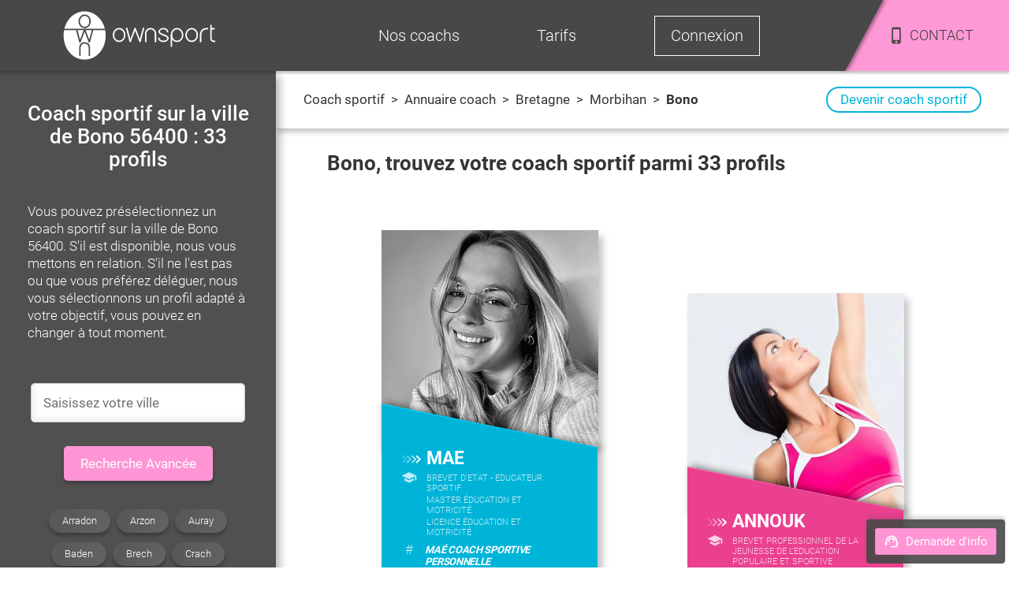

--- FILE ---
content_type: text/html; charset=utf-8
request_url: https://www.ownsport.fr/commune/bono-56400
body_size: 16370
content:
<!DOCTYPE html><html lang="fr" class="site"><head><meta charSet="UTF-8"/><title>Coach sportif Bono 56400 : 33 coachs à domicile</title><meta name="description" content="Coach sportif à Bono | Découvrez les 33 coachs sportifs Ownsport disponibles sur la commune de Bono 56400. 
      Commencez aujourd&#x27;hui à aller mieux en réalisant enfin vos objectifs !"/><meta name="viewport" content="width=device-width, initial-scale=1, maximum-scale=5"/><link rel="icon" href="/favicon.ico"/><link rel="canonical" href="https://www.ownsport.fr/commune/bono-56400"/><meta name="next-head-count" content="6"/><script>
                    (function(w,d,s,l,i){
                      w[l]=w[l]||[];w[l].push({'gtm.start': new Date().getTime(), event:'gtm.js'});
                      var f=d.getElementsByTagName(s)[0], j=d.createElement(s);
                      j.async=true; j.src='https://www.googletagmanager.com/gtm.js?id='+i;
                      f.parentNode.insertBefore(j,f);
                    })(window,document,'script','dataLayer','GTM-5XJZP46');
                  </script><link rel="preload" href="/_next/static/css/4bca614221adabb8.css" as="style"/><link rel="stylesheet" href="/_next/static/css/4bca614221adabb8.css" data-n-g=""/><link rel="preload" href="/_next/static/css/c89e5ab2683b44e1.css" as="style"/><link rel="stylesheet" href="/_next/static/css/c89e5ab2683b44e1.css" data-n-p=""/><link rel="preload" href="/_next/static/css/70820ea6fb06624a.css" as="style"/><link rel="stylesheet" href="/_next/static/css/70820ea6fb06624a.css" data-n-p=""/><link rel="preload" href="/_next/static/css/5b611bee9773327d.css" as="style"/><link rel="stylesheet" href="/_next/static/css/5b611bee9773327d.css" data-n-p=""/><link rel="preload" href="/_next/static/css/3cac9ce1d9ccbe7f.css" as="style"/><link rel="stylesheet" href="/_next/static/css/3cac9ce1d9ccbe7f.css"/><noscript data-n-css=""></noscript><script defer="" nomodule="" src="/_next/static/chunks/polyfills-42372ed130431b0a.js"></script><script defer="" src="/_next/static/chunks/9758.ca37855d8036a85a.js"></script><script src="/_next/static/chunks/webpack-fd6f61cff0bcc868.js" defer=""></script><script src="/_next/static/chunks/framework-b0ec748c7a4c483a.js" defer=""></script><script src="/_next/static/chunks/main-96e16e105a203679.js" defer=""></script><script src="/_next/static/chunks/pages/_app-666a6a13c3eeee8e.js" defer=""></script><script src="/_next/static/chunks/4469-10f17d680242c925.js" defer=""></script><script src="/_next/static/chunks/9755-0bd50713e338be77.js" defer=""></script><script src="/_next/static/chunks/5547-22be17d41845957c.js" defer=""></script><script src="/_next/static/chunks/3576-41063271bf58fc3e.js" defer=""></script><script src="/_next/static/chunks/933-ba3cc8ff3bfdcf00.js" defer=""></script><script src="/_next/static/chunks/7311-b53d4d6a1ffe1d81.js" defer=""></script><script src="/_next/static/chunks/1025-eb8d284fa34e453a.js" defer=""></script><script src="/_next/static/chunks/6694-bec9f18019004cb7.js" defer=""></script><script src="/_next/static/chunks/7266-f92480f1f51bd1b7.js" defer=""></script><script src="/_next/static/chunks/9928-e6bff9199a6e8d76.js" defer=""></script><script src="/_next/static/chunks/4736-4f4377b79280c9af.js" defer=""></script><script src="/_next/static/chunks/1071-7d071152b9aafd39.js" defer=""></script><script src="/_next/static/chunks/1117-703c3224caa064fd.js" defer=""></script><script src="/_next/static/chunks/6633-3fbf5bf7eca5f1aa.js" defer=""></script><script src="/_next/static/chunks/pages/annuaire-coach-sportif/commune/%5Burl%5D-a31657c8cdc90caa.js" defer=""></script><script src="/_next/static/SKfBBFneeKBUOfyWtQI8L/_buildManifest.js" defer=""></script><script src="/_next/static/SKfBBFneeKBUOfyWtQI8L/_ssgManifest.js" defer=""></script><style>@font-face{font-family:Roboto;font-style:normal;font-display:swap;font-weight:300;src:local(""),url("/font/roboto300.woff2") format("woff2"),url("/font/roboto300.woff") format("woff")}@font-face{font-family:Roboto;font-display:swap;font-style:normal;font-weight:400;src:local(""),url("/font/roboto.woff2") format("woff2"),url("/font/roboto.woff") format("woff")}@font-face{font-family:Roboto;font-style:normal;font-display:swap;font-weight:500;src:local(""),url("/font/roboto500.woff2") format("woff2"),url("/font/roboto500.woff") format("woff")}@font-face{font-family:Roboto;font-style:normal;font-display:swap;font-weight:700;src:local(""),url("/font/roboto700.woff2") format("woff2"),url("/font/roboto700.woff") format("woff")}@font-face{font-family:Roboto;font-style:normal;font-display:swap;font-weight:900;src:local(""),url("/font/roboto900.woff2") format("woff2"),url("/font/roboto900.woff") format("woff")}</style></head><body class="site"><noscript><iframe src="https://www.googletagmanager.com/ns.html?id=GTM-5XJZP46" height="0" width="0" style="display:none;visibility:hidden"></iframe></noscript><div id="__next"><div class="Toastify"></div><main class="GE2rqE"><header class="LiBVu3" id="header"><div class="NY_T8h"></div><div class="pq5F4H"><span><img src="/image/logo-white.svg" alt="Logo Ownsport"/></span></div><div class="Et7koF"><ul class="kFsh0H "><li class="_0QMvvE" style="opacity:1;transform:none"><span>Nos coachs</span><ul class="U3pSZY" style="height:0px;opacity:0;display:none;transform:translateX(-50%) translateY(0px) translateZ(0)"><li class="dd6NwK" style="opacity:0;transform:none"><a href="/annuaire-coach-sportif">Trouver un coach</a></li><li class="dd6NwK" style="opacity:0;transform:none"><a href="/devenir-coach-sportif">Devenir coach sportif</a></li><li class="dd6NwK" style="opacity:1;transform:none"><a href="/blog/">Blog sport</a></li></ul></li><li class="_0QMvvE" style="opacity:1;transform:none"><span>Tarifs</span><ul class="U3pSZY" style="height:0px;opacity:0;display:none;transform:translateX(-50%) translateY(0px) translateZ(0)"><li class="dd6NwK" style="opacity:0;transform:none"><a href="/tarif-coaching">Tarif coach sportif</a></li><li class="dd6NwK" style="opacity:0;transform:none"><span>Découvrir Ownsport</span></li><li class="dd6NwK" style="opacity:0;transform:none"><a href="/coach-domicile/avantage">Crédit d&#x27;impôt</a></li></ul></li><li class="_0QMvvE Q12TEU" style="opacity:1;transform:none"><span>Connexion</span></li><li class="r1Qdv8"><div><div></div></div><div class="QTcUmw"><img class="__IknD" src="/icons/phone.svg" alt="Icône téléphone"/><span>CONTACT</span></div></li></ul></div></header><section class="Uk2KuI"><div class="s6o9JS"><div class="GzIdY4"><div class="qR7O_Y"><button>Recherche</button><button>Tarif</button><button> <img src="/icons/support-white.svg" width="20" height="20" alt="contact"/>Demande d&#x27;info</button></div><div class="S5GSbi "><h1>Coach sportif sur la ville de Bono 56400 : 33 profils</h1><div class="_BGXio"><div class="iHeIFF Ex88cD"><input data-value="" name="Ville" type="text" placeholder="Saisissez votre ville"/><ul class=" _1aw05"><li class="l1QO0u">Aucun résultat</li></ul></div><button class="dMf_lk">Recherche Avancée</button></div><div class="oBYdU3" data-editable="" data-name="chapo"></div></div><header><div class="IEUgkW"><a href="/">Coach sportif</a><div><span class="d2ZqHJ"> <!-- --> &gt; <!-- --> </span><span>Annuaire coach</span></div><div class="Wf9uJm"><span class="d2ZqHJ"> <!-- --> &gt; <!-- --> </span><a href="/region/bretagne">Bretagne</a></div><div class="Wf9uJm"><span class="d2ZqHJ"> <!-- --> &gt; <!-- --> </span><a href="/departement/morbihan-56">Morbihan</a></div><div class="Wf9uJm"><span class="d2ZqHJ"> <!-- --> &gt; <!-- --> </span><span>Bono</span></div></div><a class="lw33pt" href="/devenir-coach-sportif">Devenir coach sportif</a></header><div class="fvyJsy"><h2>Bono<!-- -->, trouvez votre coach sportif parmi <!-- -->33<!-- --> profils</h2><div class="wrVZWT"><div><picture><source srcSet="/image/photo-coach-sportif/622860.avif" type="image/avif"/><source srcSet="/image/photo-coach-sportif/622860.webp" type="image/webp"/><source srcSet="/image/photo-coach-sportif/622860.jpeg" type="image/jpeg"/><img src="/image/photo-coach-sportif/622860.jpeg" alt="Coach sportif Mae" loading="eager"/></picture><div class="_5poqXB"><div></div></div><div class="G_JhKh"><div class="wbG_7T"><img alt="flèche" src="/icons/arrow.svg" width="26" height="11" loading="lazy"/><p>Mae</p></div><div class="_1G570Z"><img alt="diplôme" src="/icons/diplome.svg" width="20" height="15" loading="lazy"/><ul><li>Brevet d&#x27;Etat - Educateur Sportif</li><li>Master éducation et motricité</li><li>Licence éducation et motricité</li></ul></div><div class="qDSZn8"><div>#</div><h3><span>Maé coach sportive personnelle</span></h3></div><p><a href="/coach-sportif/mae-622860">Avec Maé coach sportive, vos cours de sport adapté à vos objectifs que ce soit de la remise en forme, reprise d’activité physique, renforcement musculaire…</a></p><div class="uDHV0c"><a href="/blog/sport-pour-enfant/">Entrainement Enfants / Ado</a><a href="/blog/gym-douce/">Gym douce</a><a href="/blog/remise-en-forme/">Remise en forme</a><span class="DiUoVx">+</span></div></div></div><div><picture><source srcSet="/image/photo-coach-sportif/610619.avif" type="image/avif"/><source srcSet="/image/photo-coach-sportif/610619.webp" type="image/webp"/><source srcSet="/image/photo-coach-sportif/610619.jpeg" type="image/jpeg"/><img src="/image/photo-coach-sportif/610619.jpeg" alt="Coach sportif Annouk" loading="eager"/></picture><div class="_5poqXB"><div></div></div><div class="G_JhKh"><div class="wbG_7T"><img alt="flèche" src="/icons/arrow.svg" width="26" height="11" loading="lazy"/><p>Annouk</p></div><div class="_1G570Z"><img alt="diplôme" src="/icons/diplome.svg" width="20" height="15" loading="lazy"/><ul><li>Brevet Professionnel de la Jeunesse de l&#x27;Education Populaire et Sportive</li></ul></div><div class="qDSZn8"><div>#</div><h3><span>Annouk coach sportive</span></h3></div><p><a href="/coach-sportif/annouk-610619">Je suis Annouk coach sportive qui saura s’adapter à votre demande et à vos envies ! Peux vous encadrer sur de nombreuses disciplines...À très vite !</a></p><div class="uDHV0c"><a href="/blog/maitre-nageur/">Entrainement Natation</a><span>Equitation</span><a href="/blog/cyclisme/">Cyclisme / VTT</a><span class="DiUoVx">+</span></div></div></div><div><picture><source srcSet="/image/photo-coach-sportif/612154.avif" type="image/avif"/><source srcSet="/image/photo-coach-sportif/612154.webp" type="image/webp"/><source srcSet="/image/photo-coach-sportif/612154.jpeg" type="image/jpeg"/><img src="/image/photo-coach-sportif/612154.jpeg" alt="Coach sportif Cedric" loading="eager"/></picture><div class="_5poqXB"><div></div></div><div class="G_JhKh"><div class="wbG_7T"><img alt="flèche" src="/icons/arrow.svg" width="26" height="11" loading="lazy"/><p>Cedric</p></div><div class="_1G570Z"><img alt="diplôme" src="/icons/diplome.svg" width="20" height="15" loading="lazy"/><ul><li>BPJEPS -  Activités physiques pour tous</li><li>Certificat de qualification professionnelle</li></ul></div><div class="qDSZn8"><div>#</div><h3><span>Coach Sport Santé à Vannes</span></h3></div><p><a href="/coach-sportif/cedric-612154">Coach sport santé à Vannes, domicile ou en extérieur, Cédric vous propose du sport bien être, de la remise en forme sur toute la région.</a></p><div class="uDHV0c"><span style="cursor:pointer">Cyclisme / VTT</span><a href="/blog/marche-nordique/">Programme Marche nordique</a><a href="/blog/sport-seniors/">Sport senior</a><span class="DiUoVx">+</span></div></div></div><div><picture><source srcSet="/image/photo-coach-sportif/612131.avif" type="image/avif"/><source srcSet="/image/photo-coach-sportif/612131.webp" type="image/webp"/><source srcSet="/image/photo-coach-sportif/612131.jpeg" type="image/jpeg"/><img src="/image/photo-coach-sportif/612131.jpeg" alt="Coach sportif Catherine" loading="lazy"/></picture><div class="_5poqXB"><div></div></div><div class="G_JhKh"><div class="wbG_7T"><img alt="flèche" src="/icons/arrow.svg" width="26" height="11" loading="lazy"/><p>Catherine</p></div><div class="_1G570Z"><img alt="diplôme" src="/icons/diplome.svg" width="20" height="15" loading="lazy"/><ul><li>Diplôme d&#x27;État jeunesse éducation populaire et du sport</li><li>Professeur de Yoga</li><li>Instructeur Pilates</li></ul></div><div class="qDSZn8"><div>#</div><h3><span>Coach Stretching à Vannes</span></h3></div><p><a href="/coach-sportif/catherine-612131">Renforcement musculaire et étirements en profondeur avec différentes techniques adaptées à chacun Pilates/Yoga/respirations avec un Coach Stretching à Vannes</a></p><div class="uDHV0c"><a href="/blog/pilates/">Entrainement Pilates</a><a href="/blog/gymnastique/">Gymnastique</a><a href="/blog/fitness/">Fitness</a><span class="DiUoVx">+</span></div></div></div><div><picture><source srcSet="/image/photo-coach-sportif/614753.avif" type="image/avif"/><source srcSet="/image/photo-coach-sportif/614753.webp" type="image/webp"/><source srcSet="/image/photo-coach-sportif/614753.jpeg" type="image/jpeg"/><img src="/image/photo-coach-sportif/614753.jpeg" alt="Coach sportif Olivier" loading="lazy"/></picture><div class="_5poqXB"><div></div></div><div class="G_JhKh"><div class="wbG_7T"><img alt="flèche" src="/icons/arrow.svg" width="26" height="11" loading="lazy"/><p>Olivier</p></div><div class="_1G570Z"><img alt="diplôme" src="/icons/diplome.svg" width="20" height="15" loading="lazy"/><ul><li>Brevet National de Sécurité et de Sauvetage Aquatique</li><li>Licence entrainement sportif</li></ul></div><div class="qDSZn8"><div>#</div><h3><span>Renforcement musculaire à Auray</span></h3></div><p><a href="/coach-sportif/olivier-614753">Coach sportif pour du Renforcement musculaire à Auray. Les maître mots : Accompagnement, remise en forme, dépassement de soi, hygiène de vie et bien être.</a></p><div class="uDHV0c"><a href="/blog/stretching/">Stretching</a><a href="/blog/musculation/">Programme Musculation</a><span style="cursor:pointer">Gymnastique</span><span class="DiUoVx">+</span></div></div></div><div><picture><source srcSet="/image/photo-coach-sportif/623988.avif" type="image/avif"/><source srcSet="/image/photo-coach-sportif/623988.webp" type="image/webp"/><source srcSet="/image/photo-coach-sportif/623988.jpeg" type="image/jpeg"/><img src="/image/photo-coach-sportif/623988.jpeg" alt="Coach sportif Gurvan" loading="lazy"/></picture><div class="_5poqXB"><div></div></div><div class="G_JhKh"><div class="wbG_7T"><img alt="flèche" src="/icons/arrow.svg" width="26" height="11" loading="lazy"/><p>Gurvan</p></div><div class="_1G570Z"><img alt="diplôme" src="/icons/diplome.svg" width="20" height="15" loading="lazy"/><ul><li>Brevet d&#x27;Etat - Haltérophilie, Culturisme, Musculation,  Educative Sportive et d’Entretien </li><li>Brevet d&#x27;Etat - Culture Physique</li></ul></div><div class="qDSZn8"><div>#</div><h3><span>Gurvan coach sportif sur le Morbihan</span></h3></div><p>Gurvan coach sportif sur le Morbihan. Spécialisé en renforcement musculaire, amincissement, préparation physique et optimisation de la performance.</p><div class="uDHV0c"><a href="/blog/cross-training/">Cross Training</a><span style="cursor:pointer">Fitness</span><span>Haltérophilie</span><span class="DiUoVx">+</span></div></div></div><div><picture><source srcSet="/image/photo-coach-sportif/603496.avif" type="image/avif"/><source srcSet="/image/photo-coach-sportif/603496.webp" type="image/webp"/><source srcSet="/image/photo-coach-sportif/603496.jpeg" type="image/jpeg"/><img src="/image/photo-coach-sportif/603496.jpeg" alt="Coach sportif Yoann" loading="lazy"/></picture><div class="_5poqXB"><div></div></div><div class="G_JhKh"><div class="wbG_7T"><img alt="flèche" src="/icons/arrow.svg" width="26" height="11" loading="lazy"/><p>Yoann</p></div><div class="_1G570Z"><img alt="diplôme" src="/icons/diplome.svg" width="20" height="15" loading="lazy"/><ul><li>LICENCE STAPS</li></ul></div><div class="qDSZn8"><div>#</div><h3><span>Fitness à Auray et alentours</span></h3></div><p>Yoann, coach sportif dans le 56 et ses environs pour une recherche de remise en forme, de bien être, épanouissement personnel et fitness à Auray !           

 </p><div class="uDHV0c"><a href="/blog/nutrition-1/">Diététique / Nutrition</a><span style="cursor:pointer">Enfants / Ado</span><span style="cursor:pointer">Fitness</span><span class="DiUoVx">+</span></div></div></div><div><picture><source srcSet="/image/photo-coach-sportif/611222.avif" type="image/avif"/><source srcSet="/image/photo-coach-sportif/611222.webp" type="image/webp"/><source srcSet="/image/photo-coach-sportif/611222.jpeg" type="image/jpeg"/><img src="/image/photo-coach-sportif/611222.jpeg" alt="Coach sportif Tom" loading="lazy"/></picture><div class="_5poqXB"><div></div></div><div class="G_JhKh"><div class="wbG_7T"><img alt="flèche" src="/icons/arrow.svg" width="26" height="11" loading="lazy"/><p>Tom</p></div><div class="_1G570Z"><img alt="diplôme" src="/icons/diplome.svg" width="20" height="15" loading="lazy"/><ul><li>LICENCE STAPS</li><li>Brevet National de Sécurité et de Sauvetage Aquatique</li><li>Attestation de Formation aux Premiers Secours</li></ul></div><div class="qDSZn8"><div>#</div><h3><span>Remise en forme à Lorient</span></h3></div><p><a href="/coach-sportif/tom-611222">Remise en forme à Lorient avec du coaching sportif. Après un bilan forme, des cours de sport adaptées à vos besoins et vos envies vous seront proposées.</a></p><div class="uDHV0c"><span style="cursor:pointer">Musculation</span><span style="cursor:pointer">Natation</span><span style="cursor:pointer">Pilates</span><span class="DiUoVx">+</span></div></div></div><div><picture><source srcSet="/image/photo-coach-sportif/611831.avif" type="image/avif"/><source srcSet="/image/photo-coach-sportif/611831.webp" type="image/webp"/><source srcSet="/image/photo-coach-sportif/611831.jpeg" type="image/jpeg"/><img src="/image/photo-coach-sportif/611831.jpeg" alt="Coach sportif Melina" loading="lazy"/></picture><div class="_5poqXB"><div></div></div><div class="G_JhKh"><div class="wbG_7T"><img alt="flèche" src="/icons/arrow.svg" width="26" height="11" loading="lazy"/><p>Melina</p></div><div class="_1G570Z"><img alt="diplôme" src="/icons/diplome.svg" width="20" height="15" loading="lazy"/><ul><li>BPJEPS - Activité Gymnique de Forme et Force</li></ul></div><div class="qDSZn8"><div>#</div><h3><span>Remise en forme à vannes</span></h3></div><p><a href="/coach-sportif/melina-611831">Spécialisée en Pilates et nutrition, je vous accompagne dans votre démarche de remise en forme à Vannes et santé/Bien-être, quelques soient vos objectifs.</a></p><div class="uDHV0c"><a href="/blog/trx/">Entrainement TRX</a><span style="cursor:pointer">Pilates</span><span style="cursor:pointer">Musculation</span></div></div></div><div><picture><source srcSet="/image/photo-coach-sportif/613298.avif" type="image/avif"/><source srcSet="/image/photo-coach-sportif/613298.webp" type="image/webp"/><source srcSet="/image/photo-coach-sportif/613298.jpeg" type="image/jpeg"/><img src="/image/photo-coach-sportif/613298.jpeg" alt="Coach sportif Flavien" loading="lazy"/></picture><div class="_5poqXB"><div></div></div><div class="G_JhKh"><div class="wbG_7T"><img alt="flèche" src="/icons/arrow.svg" width="26" height="11" loading="lazy"/><p>Flavien</p></div><div class="_1G570Z"><img alt="diplôme" src="/icons/diplome.svg" width="20" height="15" loading="lazy"/><ul><li>BPJEPS -  Activités physiques pour tous</li></ul></div><div class="qDSZn8"><div>#</div><h3><span>Coach de sport santé à Vannes</span></h3></div><p><a href="/coach-sportif/flavien-613298">Envie de reprendre ou performer ? Coach de sport santé à Vannes, je vous guide en renfo, course, marche et respiration avec un coaching adapté à tous niveaux.</a></p><div class="uDHV0c"><span style="cursor:pointer">Cyclisme / VTT</span><span style="cursor:pointer">Diététique / Nutrition</span><span style="cursor:pointer">Enfants / Ado</span><span class="DiUoVx">+</span></div></div></div><div><picture><source srcSet="/image/photo-coach-sportif/608963.avif" type="image/avif"/><source srcSet="/image/photo-coach-sportif/608963.webp" type="image/webp"/><source srcSet="/image/photo-coach-sportif/608963.jpeg" type="image/jpeg"/><img src="/image/photo-coach-sportif/608963.jpeg" alt="Coach sportif Manuel" loading="lazy"/></picture><div class="_5poqXB"><div></div></div><div class="G_JhKh"><div class="wbG_7T"><img alt="flèche" src="/icons/arrow.svg" width="26" height="11" loading="lazy"/><p>Manuel</p></div><div class="_1G570Z"><img alt="diplôme" src="/icons/diplome.svg" width="20" height="15" loading="lazy"/><ul><li>BPJEPS - Activité Gymnique de Forme et Force</li></ul></div><div class="qDSZn8"><div>#</div><h3><span>Remise en forme Auray</span></h3></div><p><a href="/coach-sportif/remise-en-forme-auray">Manuel, coach sportif et alimentation, éducateur sportif et diététicien diplômé vous propose ses services pour une remise en forme sur Auray ou alentours !</a></p><div class="uDHV0c"><a href="/blog/karate/">Karaté</a><span style="cursor:pointer">Fitness</span><span style="cursor:pointer">Diététique / Nutrition</span><span class="DiUoVx">+</span></div></div></div><div><picture><source srcSet="/image/photo-coach-sportif/621132.avif" type="image/avif"/><source srcSet="/image/photo-coach-sportif/621132.webp" type="image/webp"/><source srcSet="/image/photo-coach-sportif/621132.jpeg" type="image/jpeg"/><img src="/image/photo-coach-sportif/621132.jpeg" alt="Coach sportif Daphne" loading="lazy"/></picture><div class="_5poqXB"><div></div></div><div class="G_JhKh"><div class="wbG_7T"><img alt="flèche" src="/icons/arrow.svg" width="26" height="11" loading="lazy"/><p>Daphne</p></div><div class="_1G570Z"><img alt="diplôme" src="/icons/diplome.svg" width="20" height="15" loading="lazy"/><ul><li>Professeur de Yoga</li></ul></div><div class="qDSZn8"><div>#</div><h3><span>Daphné professeure de yoga</span></h3></div><p><a href="/coach-sportif/daphne-621132">Daphné prof de yoga pour une approche du mouvement comme un outil nous rassemblant. Notre corps est notre véhicule, il est précieux d&#x27;aller à sa rencontre.</a></p><div class="uDHV0c"><a href="/blog/sport-pour-femme/">Entrainement Femme</a><span style="cursor:pointer">Stretching</span><a href="/blog/yoga/">Yoga</a></div></div></div><div><picture><source srcSet="/image/photo-coach-sportif/615137.avif" type="image/avif"/><source srcSet="/image/photo-coach-sportif/615137.webp" type="image/webp"/><source srcSet="/image/photo-coach-sportif/615137.jpeg" type="image/jpeg"/><img src="/image/photo-coach-sportif/615137.jpeg" alt="Coach sportif Theo" loading="lazy"/></picture><div class="_5poqXB"><div></div></div><div class="G_JhKh"><div class="wbG_7T"><img alt="flèche" src="/icons/arrow.svg" width="26" height="11" loading="lazy"/><p>Theo</p></div><div class="_1G570Z"><img alt="diplôme" src="/icons/diplome.svg" width="20" height="15" loading="lazy"/><ul><li>LICENCE STAPS</li><li>Master d&#x27;activités physiques adaptées</li><li>Attestation de Formation aux Premiers Secours</li></ul></div><div class="qDSZn8"><div>#</div><h3><span>Préparateur physique à Vannes</span></h3></div><p><a href="/coach-sportif/theo-615137">Jeune diplômé pouvant m&#x27;occuper de tout types de clients : sédentaires, sportifs experts/débutants, handicaps.. Pour tout objectifs !</a></p><div class="uDHV0c"><span>Triathlon</span><span style="cursor:pointer">Musculation</span><a href="/blog/football/">Football</a><span class="DiUoVx">+</span></div></div></div><div><picture><source srcSet="/image/photo-coach-sportif/617205.avif" type="image/avif"/><source srcSet="/image/photo-coach-sportif/617205.webp" type="image/webp"/><source srcSet="/image/photo-coach-sportif/617205.jpeg" type="image/jpeg"/><img src="/image/photo-coach-sportif/617205.jpeg" alt="Coach sportif Guillaume" loading="lazy"/></picture><div class="_5poqXB"><div></div></div><div class="G_JhKh"><div class="wbG_7T"><img alt="flèche" src="/icons/arrow.svg" width="26" height="11" loading="lazy"/><p>Guillaume</p></div><div class="_1G570Z"><img alt="diplôme" src="/icons/diplome.svg" width="20" height="15" loading="lazy"/><ul><li>BPJEPS -  Activités physiques pour tous</li></ul></div><div class="qDSZn8"><div>#</div><h3><span>Perte de poids à Vannes</span></h3></div><p><a href="/coach-sportif/guillaume-617205">Coach sportif privé, je vous accompagne sur votre objectif : perte de poids à Vannes et ses environs, renforcement musculaire, souplesse, cardio...</a></p><div class="uDHV0c"><span style="cursor:pointer">Musculation</span><span style="cursor:pointer">Fitness</span><a href="/blog/sport/boxe-condition-physique/">Boxe</a><span class="DiUoVx">+</span></div></div></div><div><picture><source srcSet="/image/photo-coach-sportif/610515.avif" type="image/avif"/><source srcSet="/image/photo-coach-sportif/610515.webp" type="image/webp"/><source srcSet="/image/photo-coach-sportif/610515.jpeg" type="image/jpeg"/><img src="/image/photo-coach-sportif/610515.jpeg" alt="Coach sportif Aurelien" loading="lazy"/></picture><div class="_5poqXB"><div></div></div><div class="G_JhKh"><div class="wbG_7T"><img alt="flèche" src="/icons/arrow.svg" width="26" height="11" loading="lazy"/><p>Aurelien</p></div><div class="_1G570Z"><img alt="diplôme" src="/icons/diplome.svg" width="20" height="15" loading="lazy"/><ul><li>BPJEPS - Activité Gymnique de Forme et Force</li></ul></div><div class="qDSZn8"><div>#</div><h3><span>Coach personnel Vannes</span></h3></div><p>Coach personnel sur Vannes, Aurélien vous accompagne lors de séance personnalisée à votre domicile afin de gagner du temps et préserver votre capital santé.</p><div class="uDHV0c"><span>Taekwondo</span><span style="cursor:pointer">Musculation</span><span style="cursor:pointer">Fitness</span><span class="DiUoVx">+</span></div></div></div><div><picture><source srcSet="/image/photo-coach-sportif/607515.avif" type="image/avif"/><source srcSet="/image/photo-coach-sportif/607515.webp" type="image/webp"/><source srcSet="/image/photo-coach-sportif/607515.jpeg" type="image/jpeg"/><img src="/image/photo-coach-sportif/607515.jpeg" alt="Coach sportif Ken" loading="lazy"/></picture><div class="_5poqXB"><div></div></div><div class="G_JhKh"><div class="wbG_7T"><img alt="flèche" src="/icons/arrow.svg" width="26" height="11" loading="lazy"/><p>Ken</p></div><div class="_1G570Z"><img alt="diplôme" src="/icons/diplome.svg" width="20" height="15" loading="lazy"/><ul><li>Brevet Professionnel de la Jeunesse de l&#x27;Education Populaire et Sportive</li><li>Attestation de Formation aux Premiers Secours</li></ul></div><div class="qDSZn8"><div>#</div><h3><span>Coach sportif Landevant</span></h3></div><p><a href="/coach-sportif/coach-sportif-landevant">Coach sportif à Landevant (principalement) et préparateur physique du CEP basket Lorient. J&#x27;interviens sur le secteur d&#x27;Auray et de Lorient.</a></p><div class="uDHV0c"><span style="cursor:pointer">Pilates</span><a href="/blog/judo/">Programme Judo</a><span style="cursor:pointer">Diététique / Nutrition</span><span class="DiUoVx">+</span></div></div></div><div><picture><source srcSet="/image/photo-coach-sportif/619091.avif" type="image/avif"/><source srcSet="/image/photo-coach-sportif/619091.webp" type="image/webp"/><source srcSet="/image/photo-coach-sportif/619091.jpeg" type="image/jpeg"/><img src="/image/photo-coach-sportif/619091.jpeg" alt="Coach sportif Robin" loading="lazy"/></picture><div class="_5poqXB"><div></div></div><div class="G_JhKh"><div class="wbG_7T"><img alt="flèche" src="/icons/arrow.svg" width="26" height="11" loading="lazy"/><p>Robin</p></div><div class="_1G570Z"><img alt="diplôme" src="/icons/diplome.svg" width="20" height="15" loading="lazy"/><ul><li>Licence entrainement sportif</li></ul></div><div class="qDSZn8"><div>#</div><h3><span>Coach Running à Vannes</span></h3></div><p><a href="/coach-sportif/robin-619091">Running à Vannes et autres activités : Accompagnement et mise en place de vos objectifs grâce à une expertise et un programme sur-mesure adapté à vos capacités.</a></p><div class="uDHV0c"><span style="cursor:pointer">Stretching</span><span style="cursor:pointer">Pilates</span><span style="cursor:pointer">Fitness</span><span class="DiUoVx">+</span></div></div></div><div><picture><source srcSet="/image/photo-coach-sportif/612105.avif" type="image/avif"/><source srcSet="/image/photo-coach-sportif/612105.webp" type="image/webp"/><source srcSet="/image/photo-coach-sportif/612105.jpeg" type="image/jpeg"/><img src="/image/photo-coach-sportif/612105.jpeg" alt="Coach sportif Gurvan" loading="lazy"/></picture><div class="_5poqXB"><div></div></div><div class="G_JhKh"><div class="wbG_7T"><img alt="flèche" src="/icons/arrow.svg" width="26" height="11" loading="lazy"/><p>Gurvan</p></div><div class="_1G570Z"><img alt="diplôme" src="/icons/diplome.svg" width="20" height="15" loading="lazy"/><ul><li>BPJEPS - Activité Gymnique de Forme et Force</li></ul></div><div class="qDSZn8"><div>#</div><h3><span>Gym douce sur Vannes</span></h3></div><p><a href="/coach-sportif/gurvan-612105">Coach sportif diplômé du BpJeps activité de la forme, et du Matwork 1 (Pilates), je vous aide à atteindre vos objectifs avec de la gym douce sur Vannes</a></p><div class="uDHV0c"><a href="/blog/trail/">Trail</a><a href="/blog/sport/ski-preparation-physique/">Programme Ski / Snowboard</a><span style="cursor:pointer">Musculation</span><span class="DiUoVx">+</span></div></div></div><div><picture><source srcSet="/image/photo-coach-sportif/621156.avif" type="image/avif"/><source srcSet="/image/photo-coach-sportif/621156.webp" type="image/webp"/><source srcSet="/image/photo-coach-sportif/621156.jpeg" type="image/jpeg"/><img src="/image/photo-coach-sportif/621156.jpeg" alt="Coach sportif Eddy" loading="lazy"/></picture><div class="_5poqXB"><div></div></div><div class="G_JhKh"><div class="wbG_7T"><img alt="flèche" src="/icons/arrow.svg" width="26" height="11" loading="lazy"/><p>Eddy</p></div><div class="_1G570Z"><img alt="diplôme" src="/icons/diplome.svg" width="20" height="15" loading="lazy"/><ul><li>Professeur de Yoga</li></ul></div><div class="qDSZn8"><div>#</div><h3><span>Eddy professeur de yoga</span></h3></div><p><a href="/coach-sportif/eddy-621156">Eddy professeur de Hatha Yoga et/ou Yoga restauratif dans la région d&#x27;Auray, pour vos séances individuelles ou collectives, à domicile ou en plein air.</a></p><div class="uDHV0c"><a href="/blog/relaxation/">Relaxation</a><span style="cursor:pointer">Remise en forme</span><a href="/blog/renforcement-musculaire/">Renforcement musculaire</a><span class="DiUoVx">+</span></div></div></div><div><picture><source srcSet="/image/photo-coach-sportif/605941.avif" type="image/avif"/><source srcSet="/image/photo-coach-sportif/605941.webp" type="image/webp"/><source srcSet="/image/photo-coach-sportif/605941.jpeg" type="image/jpeg"/><img src="/image/photo-coach-sportif/605941.jpeg" alt="Coach sportif François" loading="lazy"/></picture><div class="_5poqXB"><div></div></div><div class="G_JhKh"><div class="wbG_7T"><img alt="flèche" src="/icons/arrow.svg" width="26" height="11" loading="lazy"/><p>François</p></div><div class="_1G570Z"><img alt="diplôme" src="/icons/diplome.svg" width="20" height="15" loading="lazy"/><ul><li>MASTER STAPS</li></ul></div><div class="qDSZn8"><div>#</div><h3><span>Coach personnel sur Auray</span></h3></div><p>Bénéficiez avec votre coach personnel François de séances de renforcement musculaire à domicile dans le sud du Morbihan. A trés vite</p><div class="uDHV0c"><span>Power Plate</span></div></div></div><div><picture><source srcSet="/image/photo-coach-sportif/606984.avif" type="image/avif"/><source srcSet="/image/photo-coach-sportif/606984.webp" type="image/webp"/><source srcSet="/image/photo-coach-sportif/606984.jpeg" type="image/jpeg"/><img src="/image/photo-coach-sportif/606984.jpeg" alt="Coach sportif Vincent" loading="lazy"/></picture><div class="_5poqXB"><div></div></div><div class="G_JhKh"><div class="wbG_7T"><img alt="flèche" src="/icons/arrow.svg" width="26" height="11" loading="lazy"/><p>Vincent</p></div><div class="_1G570Z"><img alt="diplôme" src="/icons/diplome.svg" width="20" height="15" loading="lazy"/><ul><li>Brevet d&#x27;Etat - Animations Pour Tous</li><li>Brevet d&#x27;Etat - Activités de Natation</li><li>Licence entrainement sportif</li></ul></div><div class="qDSZn8"><div>#</div><h3><span>Coach gym douce à Brech</span></h3></div><p><a href="/coach-sportif/coach-sportif-morbihan">Coach gym douce à Brech pour pratiquer une activité physique régulière, pour votre remise en forme, une préparation physique pour une performance sportive</a></p><div class="uDHV0c"><span>Athlétisme</span><span style="cursor:pointer">Diététique / Nutrition</span><span style="cursor:pointer">Gymnastique</span><span class="DiUoVx">+</span></div></div></div><div><picture><source srcSet="/image/photo-coach-sportif/610353.avif" type="image/avif"/><source srcSet="/image/photo-coach-sportif/610353.webp" type="image/webp"/><source srcSet="/image/photo-coach-sportif/610353.jpeg" type="image/jpeg"/><img src="/image/photo-coach-sportif/610353.jpeg" alt="Coach sportif Romuald" loading="lazy"/></picture><div class="_5poqXB"><div></div></div><div class="G_JhKh"><div class="wbG_7T"><img alt="flèche" src="/icons/arrow.svg" width="26" height="11" loading="lazy"/><p>Romuald</p></div><div class="_1G570Z"><img alt="diplôme" src="/icons/diplome.svg" width="20" height="15" loading="lazy"/><ul><li>LICENCE STAPS</li><li>BPJEPS - Activité Gymnique de Forme et Force</li></ul></div><div class="qDSZn8"><div>#</div><h3><span>Coach personnel Carnac</span></h3></div><p><a href="/coach-sportif/romuald-610353">Coach personnel sur Carnac dévoue aujourd’hui au personnes qui ont besoin d’une remise en forme, de la perte de poids à la préparation physique</a></p><div class="uDHV0c"><span style="cursor:pointer">Musculation</span><span style="cursor:pointer">Fitness</span><span style="cursor:pointer">Enfants / Ado</span></div></div></div><div><picture><source srcSet="/image/photo-coach-sportif/607097.avif" type="image/avif"/><source srcSet="/image/photo-coach-sportif/607097.webp" type="image/webp"/><source srcSet="/image/photo-coach-sportif/607097.jpeg" type="image/jpeg"/><img src="/image/photo-coach-sportif/607097.jpeg" alt="Coach sportif Alexandre" loading="lazy"/></picture><div class="_5poqXB"><div></div></div><div class="G_JhKh"><div class="wbG_7T"><img alt="flèche" src="/icons/arrow.svg" width="26" height="11" loading="lazy"/><p>Alexandre</p></div><div class="_1G570Z"><img alt="diplôme" src="/icons/diplome.svg" width="20" height="15" loading="lazy"/><ul><li>BPJEPS - Activité Gymnique de Forme et Force</li></ul></div><div class="qDSZn8"><div>#</div><h3><span>Renforcement musculaire à Vannes</span></h3></div><p><a href="/coach-sportif/coach-sport-domicile-morbihan">Alexandre, votre coach sportif à domicile se déplace sur tout le secteur morbihannais pour du renforcement musculaire à Vannes.</a></p><div class="uDHV0c"><span style="cursor:pointer">Stretching</span><span style="cursor:pointer">Relaxation</span><span style="cursor:pointer">Musculation</span></div></div></div><div><picture><source srcSet="/image/photo-coach-sportif/614838.avif" type="image/avif"/><source srcSet="/image/photo-coach-sportif/614838.webp" type="image/webp"/><source srcSet="/image/photo-coach-sportif/614838.jpeg" type="image/jpeg"/><img src="/image/photo-coach-sportif/614838.jpeg" alt="Coach sportif Corentin" loading="lazy"/></picture><div class="_5poqXB"><div></div></div><div class="G_JhKh"><div class="wbG_7T"><img alt="flèche" src="/icons/arrow.svg" width="26" height="11" loading="lazy"/><p>Corentin</p></div><div class="_1G570Z"><img alt="diplôme" src="/icons/diplome.svg" width="20" height="15" loading="lazy"/><ul><li>Licence entrainement sportif</li></ul></div><div class="qDSZn8"><div>#</div><h3><span>Cours de sport sur Vannes</span></h3></div><p><a href="/coach-sportif/corentin-614838">Corentin, coach sportif diplômé, répond à vos attentes pour atteindre vos objectifs (de la remise en forme à la performance) avec des cours de sport sur Vannes</a></p><div class="uDHV0c"><span>Athlétisme</span><span style="cursor:pointer">Fitness</span><span style="cursor:pointer">Gymnastique</span><span class="DiUoVx">+</span></div></div></div><div><picture><source srcSet="/image/photo-coach-sportif/600789.avif" type="image/avif"/><source srcSet="/image/photo-coach-sportif/600789.webp" type="image/webp"/><source srcSet="/image/photo-coach-sportif/600789.jpeg" type="image/jpeg"/><img src="/image/photo-coach-sportif/600789.jpeg" alt="Coach sportif Alan" loading="lazy"/></picture><div class="_5poqXB"><div></div></div><div class="G_JhKh"><div class="wbG_7T"><img alt="flèche" src="/icons/arrow.svg" width="26" height="11" loading="lazy"/><p>Alan</p></div><div class="_1G570Z"><img alt="diplôme" src="/icons/diplome.svg" width="20" height="15" loading="lazy"/><ul><li>MAITRISE STAPS</li></ul></div><div class="qDSZn8"><div>#</div><h3><span>Renforcement musculaire Vannes</span></h3></div><p><a href="/coach-sportif/coach-sportif-vannes">Alan vous accompagne dans votre démarche sportive afin de vous aidez à retrouver la ligne grâce à des séances de remise en forme !</a></p><div class="uDHV0c"><span style="cursor:pointer">Football</span></div></div></div><div><picture><source srcSet="/image/photo-coach-sportif/616336.avif" type="image/avif"/><source srcSet="/image/photo-coach-sportif/616336.webp" type="image/webp"/><source srcSet="/image/photo-coach-sportif/616336.jpeg" type="image/jpeg"/><img src="/image/photo-coach-sportif/616336.jpeg" alt="Coach sportif Gaetan" loading="lazy"/></picture><div class="_5poqXB"><div></div></div><div class="G_JhKh"><div class="wbG_7T"><img alt="flèche" src="/icons/arrow.svg" width="26" height="11" loading="lazy"/><p>Gaetan</p></div><div class="_1G570Z"><img alt="diplôme" src="/icons/diplome.svg" width="20" height="15" loading="lazy"/><ul><li>Licence d’activités physiques adaptées</li></ul></div><div class="qDSZn8"><div>#</div><h3><span>Activité Physique Adaptée à Vannes</span></h3></div><p>Coach sportif diplômé en Activité Physique Adaptée à Vannes, spécialisé en course à pied, renforcement, et de façon générale en bien-être et hygiène de vie.</p><div class="uDHV0c"><span style="cursor:pointer">Fitness</span><span style="cursor:pointer">Gymnastique</span><a href="/blog/tennis/">Tennis</a><span class="DiUoVx">+</span></div></div></div><div><picture><source srcSet="/image/photo-coach-sportif/604782.avif" type="image/avif"/><source srcSet="/image/photo-coach-sportif/604782.webp" type="image/webp"/><source srcSet="/image/photo-coach-sportif/604782.jpeg" type="image/jpeg"/><img src="/image/photo-coach-sportif/604782.jpeg" alt="Coach sportif Igor" loading="lazy"/></picture><div class="_5poqXB"><div></div></div><div class="G_JhKh"><div class="wbG_7T"><img alt="flèche" src="/icons/arrow.svg" width="26" height="11" loading="lazy"/><p>Igor</p></div><div class="_1G570Z"><img alt="diplôme" src="/icons/diplome.svg" width="20" height="15" loading="lazy"/><ul><li>LICENCE STAPS</li><li>Brevet d&#x27;Etat - Educateur Sportif</li></ul></div><div class="qDSZn8"><div>#</div><h3><span>Gym à domicile sur Quiberon</span></h3></div><p><a href="/coach-sportif/coach-sportif-domicile-56">Coach sportif pour de la Gym à domicile sur Quiberon, de la remise en forme,  du yoga, du qi gong, de la méditation, du stretching et de la relaxation</a></p><div class="uDHV0c"><span style="cursor:pointer">Karaté</span><span>Qi gong</span><span style="cursor:pointer">Relaxation</span><span class="DiUoVx">+</span></div></div></div><div><picture><source srcSet="/image/photo-coach-sportif/617464.JPG" type="image/avif"/><source srcSet="/image/photo-coach-sportif/617464.JPG" type="image/webp"/><source srcSet="/image/photo-coach-sportif/617464.JPG" type="image/jpeg"/><img src="/image/photo-coach-sportif/617464.JPG" alt="Coach sportif Annabelle" loading="lazy"/></picture><div class="_5poqXB"><div></div></div><div class="G_JhKh"><div class="wbG_7T"><img alt="flèche" src="/icons/arrow.svg" width="26" height="11" loading="lazy"/><p>Annabelle</p></div><div class="_1G570Z"><img alt="diplôme" src="/icons/diplome.svg" width="20" height="15" loading="lazy"/><ul><li>Brevet d&#x27;Etat - Haltérophilie, Culturisme, Musculation,  Educative Sportive et d’Entretien </li><li>Licence éducation et motricité</li><li>Instructeur Pilates</li></ul></div><div class="qDSZn8"><div>#</div><h3><span>Annabelle coach sportive</span></h3></div><p><a href="/coach-sportif/annabelle-617464">Détente, remise en forme, compétition : quelles que soient vos ambitions, elles seront les miennes. Ensemble, réussissons ! - Annabelle coach sportive privée.</a></p><div class="uDHV0c"><span style="cursor:pointer">Fitness</span><span>Haltérophilie</span><span style="cursor:pointer">Musculation</span><span class="DiUoVx">+</span></div></div></div><div><picture><source srcSet="/image/photo-coach-sportif/606596.avif" type="image/avif"/><source srcSet="/image/photo-coach-sportif/606596.webp" type="image/webp"/><source srcSet="/image/photo-coach-sportif/606596.jpeg" type="image/jpeg"/><img src="/image/photo-coach-sportif/606596.jpeg" alt="Coach sportif Yannick" loading="lazy"/></picture><div class="_5poqXB"><div></div></div><div class="G_JhKh"><div class="wbG_7T"><img alt="flèche" src="/icons/arrow.svg" width="26" height="11" loading="lazy"/><p>Yannick</p></div><div class="_1G570Z"><img alt="diplôme" src="/icons/diplome.svg" width="20" height="15" loading="lazy"/><ul><li>BPJEPS - Activité Gymnique de Forme et Force</li><li>BPJEPS -  Activités physiques pour tous</li></ul></div><div class="qDSZn8"><div>#</div><h3><span>Cours de Fitness à Vannes</span></h3></div><p><a href="/coach-sportif/coaching-sportif-domicile-vannes">Yannick, coach de Fitness à Vannes vous propose un accompagnement personnalisé dans un objectif de remise en forme physique, mental et de bien-être !</a></p><div class="uDHV0c"><span style="cursor:pointer">Boxe</span><span style="cursor:pointer">Fitness</span><span style="cursor:pointer">Judo</span><span class="DiUoVx">+</span></div></div></div><div><picture><source srcSet="/image/photo-coach-sportif/612215.avif" type="image/avif"/><source srcSet="/image/photo-coach-sportif/612215.webp" type="image/webp"/><source srcSet="/image/photo-coach-sportif/612215.jpeg" type="image/jpeg"/><img src="/image/photo-coach-sportif/612215.jpeg" alt="Coach sportif Olivier" loading="lazy"/></picture><div class="_5poqXB"><div></div></div><div class="G_JhKh"><div class="wbG_7T"><img alt="flèche" src="/icons/arrow.svg" width="26" height="11" loading="lazy"/><p>Olivier</p></div><div class="_1G570Z"><img alt="diplôme" src="/icons/diplome.svg" width="20" height="15" loading="lazy"/><ul><li>Brevet d&#x27;Etat - Initiateur Football</li></ul></div><div class="qDSZn8"><div>#</div><h3><span>Préparateur physique à Theix-Noyalo</span></h3></div><p><a href="/coach-sportif/olivier-612215">Tout le monde a le pouvoir d&#x27;améliorer ses performances physiques en soi ! Vous aussi trouvez le en faisant appel à un préparateur physique à Theix-Noyalo</a></p><div class="uDHV0c"><span style="cursor:pointer">Football</span></div></div></div></div><p><a href="/annuaire-coach-sportif">Trouver un coach sportif</a> sur la ville de Bono est simple et accessible avec Ownsport. 
    N&#x27;hésitez pas à nous contacter au 01 42 05 06 10 ou à cliquer sur le bouton ci-dessous, 
    nous avons encore beaucoup d&#x27;autres éducateurs sportifs, professeurs de Pilates et de Yoga sur la commune de Bono 
    n&#x27;ayant pas créé de profil !</p><button class="pinkBtn ukubyb">Bono<!-- -->, voir tous les coachs disponibles</button></div></div><div class="LIGQdW"><a href="/commune/arradon-56610">Arradon</a><a href="/commune/arzon-56640">Arzon</a><a href="/commune/auray-56400">Auray</a><a href="/commune/baden-56870">Baden</a><a href="/commune/brech-56400">Brech</a><a href="/commune/crach-56950">Crach</a><a href="/commune/la-trinite-sur-mer-56470">La Trinité-sur-Mer</a><a href="/commune/locmariaquer-56740">Locmariaquer</a><a href="/commune/ploemel-56400">Ploemel</a><a href="/commune/ploeren-56880">Ploeren</a><a href="/commune/plougoumelen-56400">Plougoumelen</a><a href="/commune/plumergat-56400">Plumergat</a><a href="/commune/pluneret-56400">Pluneret</a><a href="/commune/saint-philibert-56470">Saint-Philibert</a><a href="/commune/sainte-anne-d-auray-56400">Sainte-Anne-d&#x27;Auray</a></div><p class="goHZLk">Vous pouvez présélectionnez un coach sportif <!-- -->sur la ville de Bono 56400<!-- -->. S&#x27;il est disponible, nous vous mettons en relation. S&#x27;il ne l&#x27;est pas ou que vous préférez déléguer, nous vous sélectionnons un profil adapté à votre objectif, vous pouvez en changer à tout moment.</p><span><div class="yFpaRq"><h2>Commencez le sport avec nous ! Vous allez adorer 🌈</h2><div class="jNIYZD"><div class="K1GybY" id="contact"><div class="t4_tSw"><img src="/icons/email.svg" alt="Email" width="58" height="58" loading="lazy"/><p>Demande d&#x27;information</p></div><div class="_2QydBN"><form class="z0R3mj"><div class="AEmF33"><div class="sQPx9E "><input type="text" name="fullname" id="fullname" placeholder="Prénom et/ou Nom  *" class="pvjut_" value=""/><span class="wcl8ow"></span></div><div class="sQPx9E "><input type="tel" name="telephone" id="telephone" placeholder="Téléphone  *" class="pvjut_" value=""/><span class="wcl8ow"></span></div><div class="sQPx9E "><input type="email" name="email" id="email" placeholder="Email (facultatif) " class="pvjut_" value=""/><span class="wcl8ow"></span></div></div><div class="kn4u2R"><div><textarea id="questions" name="questions" rows="5" placeholder="Vos questions (facultatif)" maxLength="1000"></textarea><span class="SIuTwb">0/1000</span></div><button type="submit" class="pinkBtn hLwbji GTMZH3">Envoyer</button></div></form></div><div class="apToc4">Rappel immédiat<br/>du Lundi au Jeudi 8h30 - 19h et Vendredi et Samedi 9h30 - 18h<br/>Nous ne partageons pas vos données 😉</div></div><div class="oqTNsr"><span></span><p>OU</p><span></span></div><div class="K1GybY" id="contact"><div class="xSFkLc"><div class="_2GoTy4"><img src="/icons/big-phone.svg" width="45" height="77" alt="Téléphone" loading="lazy"/><p>Nous appeler</p></div><div class="t6nPuo"><p><a href="tel:0142050610">01 42 05 06 10</a></p><p>Lundi - Jeudi de 8h30 à 19h <br/>Vendredi - Samedi de 9h30 à 18h <br/>Ligne occupée ? Laissez un message, <br/> nous rappelons immédiatement</p></div></div></div></div></div><div class="EHoxK2"><div class="Idvs97"><h2>Coach sportif <!-- -->Bono<!-- -->,<!-- --> <!-- -->recherches les plus populaires</h2><div class="LIGQdW"><a href="/commune/belz-56550">Belz</a><a href="/commune/brandivy-56390">Coach sportive Brandivy</a><a href="/commune/carnac-56340">Coach sportif femme Carnac</a><a href="/commune/erdeven-56410">Erdeven</a><a href="/commune/etel-56410">Coach musculation Étel</a><a href="/commune/grand-champ-56390">Grand-Champ</a><a href="/commune/landaul-56690">Coaching personnel Landaul</a><a href="/commune/landevant-56690">Coach à domicile Landévant</a><a href="/commune/locmaria-grand-champ-56390">Locmaria-Grand-Champ</a><a href="/commune/locoal-mendon-56550">Coaching Locoal-Mendon</a><a href="/commune/locqueltas-56390">Coach sportif à domicile Locqueltas</a><a href="/commune/meucon-56890">Coaching sportif Meucon</a><a href="/commune/plescop-56890">Plescop</a><a href="/commune/plouharnel-56340">Coach sportif personnel Plouharnel</a><a href="/commune/pluvigner-56330">Pluvigner</a><a href="/commune/saint-ave-56890">Coach personnel Saint-Avé</a><a href="/commune/saint-gildas-de-rhuys-56730">Personal trainer Saint-Gildas-de-Rhuys</a><a href="/commune/sarzeau-56370">Sarzeau</a><a href="/commune/sene-56860">Coach Séné</a><a href="/commune/vannes-56000">Coach sportif Vannes</a></div></div></div></span></div></section><footer id="footer" class="E_6Eo2"><div class="r4QvtY"><div class="NxO5lj"><div class="nNnTmO"><div class="_5Do9SK"><div>Clients<br/>30000+</div><div>98%<br/>Satisfaits</div><div>Coachs<br/>12000+</div><div>N°1 depuis<br/>2006</div></div></div><div class="ycpeEZ"><p>Nos coachs sportifs dans votre ville</p><div id="villesFooter" class="zLnp8H"><a href="/coach-sportif-paris">Coach sportif à Paris</a><a href="/coach-sportif-lyon">Lyon</a><a href="/coach-sportif-marseille">Marseille</a><a href="/coach-sportif-bordeaux">Bordeaux</a><a href="/coach-sportif-toulouse">Toulouse</a><a href="/coach-sportif-nice">Nice</a><a href="/coach-sportif-lille">Lille</a><a href="/coach-sportif-nantes">Nantes</a><a href="/coach-sportif-neuilly">Neuilly sur Seine</a><a href="/coach-sportif-levallois-perret">Levallois Perret</a><a href="/coach-sportif-montrouge">Montrouge</a><a href="/coach-sportif-asnieres">Asnières</a><a href="/coach-sportif-courbevoie">Courbevoie</a><a href="/coach-sportif-colombes">Colombes</a><a href="/coach-sportif-issy-moulineaux">Issy les Moulineaux</a><a href="/coach-sportif-rueil-malmaison">Rueil Malmaison</a><a href="/coach-sportif-suresnes">Suresnes</a><a href="/coach-sportif-charenton">Charenton</a><a href="/coach-sportif-versailles">Versailles</a><a href="/coach-sportif-boulogne">Boulogne Bilancourt</a><a href="/coach-sportif-nanterre">Nanterre</a><a href="/coach-sportif-montreuil">Montreuil</a><a href="/annuaire-coach-sportif">+ Toutes les villes</a></div></div></div><div class="B41WO6"><div class="yapq8x"><div><span class="ZJVCFO">Rejoignez-nous</span><div class="nPzEsB"><button><span style="box-sizing:border-box;display:inline-block;overflow:hidden;width:initial;height:initial;background:none;opacity:1;border:0;margin:0;padding:0;position:relative;max-width:100%"><span style="box-sizing:border-box;display:block;width:initial;height:initial;background:none;opacity:1;border:0;margin:0;padding:0;max-width:100%"><img style="display:block;max-width:100%;width:initial;height:initial;background:none;opacity:1;border:0;margin:0;padding:0" alt="" aria-hidden="true" src="data:image/svg+xml,%3csvg%20xmlns=%27http://www.w3.org/2000/svg%27%20version=%271.1%27%20width=%2722.83%27%20height=%2722.22%27/%3e"/></span><img alt="Facebook logo" src="[data-uri]" decoding="async" data-nimg="intrinsic" style="position:absolute;top:0;left:0;bottom:0;right:0;box-sizing:border-box;padding:0;border:none;margin:auto;display:block;width:0;height:0;min-width:100%;max-width:100%;min-height:100%;max-height:100%"/><noscript><img alt="Facebook logo" loading="lazy" decoding="async" data-nimg="intrinsic" style="position:absolute;top:0;left:0;bottom:0;right:0;box-sizing:border-box;padding:0;border:none;margin:auto;display:block;width:0;height:0;min-width:100%;max-width:100%;min-height:100%;max-height:100%" srcSet="/_next/image?url=%2Fimage%2Ffacebook.png&amp;w=32&amp;q=75 1x, /_next/image?url=%2Fimage%2Ffacebook.png&amp;w=48&amp;q=75 2x" src="/_next/image?url=%2Fimage%2Ffacebook.png&amp;w=48&amp;q=75"/></noscript></span></button><button><span style="box-sizing:border-box;display:inline-block;overflow:hidden;width:initial;height:initial;background:none;opacity:1;border:0;margin:0;padding:0;position:relative;max-width:100%"><span style="box-sizing:border-box;display:block;width:initial;height:initial;background:none;opacity:1;border:0;margin:0;padding:0;max-width:100%"><img style="display:block;max-width:100%;width:initial;height:initial;background:none;opacity:1;border:0;margin:0;padding:0" alt="" aria-hidden="true" src="data:image/svg+xml,%3csvg%20xmlns=%27http://www.w3.org/2000/svg%27%20version=%271.1%27%20width=%2727%27%20height=%2719.45%27/%3e"/></span><img alt="Youtube logo" src="[data-uri]" decoding="async" data-nimg="intrinsic" style="position:absolute;top:0;left:0;bottom:0;right:0;box-sizing:border-box;padding:0;border:none;margin:auto;display:block;width:0;height:0;min-width:100%;max-width:100%;min-height:100%;max-height:100%"/><noscript><img alt="Youtube logo" loading="lazy" decoding="async" data-nimg="intrinsic" style="position:absolute;top:0;left:0;bottom:0;right:0;box-sizing:border-box;padding:0;border:none;margin:auto;display:block;width:0;height:0;min-width:100%;max-width:100%;min-height:100%;max-height:100%" srcSet="/_next/image?url=%2Fimage%2Fyoutube.png&amp;w=32&amp;q=75 1x, /_next/image?url=%2Fimage%2Fyoutube.png&amp;w=64&amp;q=75 2x" src="/_next/image?url=%2Fimage%2Fyoutube.png&amp;w=64&amp;q=75"/></noscript></span></button><button><span style="box-sizing:border-box;display:inline-block;overflow:hidden;width:initial;height:initial;background:none;opacity:1;border:0;margin:0;padding:0;position:relative;max-width:100%"><span style="box-sizing:border-box;display:block;width:initial;height:initial;background:none;opacity:1;border:0;margin:0;padding:0;max-width:100%"><img style="display:block;max-width:100%;width:initial;height:initial;background:none;opacity:1;border:0;margin:0;padding:0" alt="" aria-hidden="true" src="data:image/svg+xml,%3csvg%20xmlns=%27http://www.w3.org/2000/svg%27%20version=%271.1%27%20width=%2722.83%27%20height=%2722.22%27/%3e"/></span><img alt="Instagram logo" src="[data-uri]" decoding="async" data-nimg="intrinsic" style="position:absolute;top:0;left:0;bottom:0;right:0;box-sizing:border-box;padding:0;border:none;margin:auto;display:block;width:0;height:0;min-width:100%;max-width:100%;min-height:100%;max-height:100%"/><noscript><img alt="Instagram logo" loading="lazy" decoding="async" data-nimg="intrinsic" style="position:absolute;top:0;left:0;bottom:0;right:0;box-sizing:border-box;padding:0;border:none;margin:auto;display:block;width:0;height:0;min-width:100%;max-width:100%;min-height:100%;max-height:100%" srcSet="/_next/image?url=%2Fimage%2Finstagram.png&amp;w=32&amp;q=75 1x, /_next/image?url=%2Fimage%2Finstagram.png&amp;w=48&amp;q=75 2x" src="/_next/image?url=%2Fimage%2Finstagram.png&amp;w=48&amp;q=75"/></noscript></span></button></div></div></div></div><div class="cpsfwY"><div class="cIX6OT"><div><span style="box-sizing:border-box;display:inline-block;overflow:hidden;width:initial;height:initial;background:none;opacity:1;border:0;margin:0;padding:0;position:relative;max-width:100%"><span style="box-sizing:border-box;display:block;width:initial;height:initial;background:none;opacity:1;border:0;margin:0;padding:0;max-width:100%"><img style="display:block;max-width:100%;width:initial;height:initial;background:none;opacity:1;border:0;margin:0;padding:0" alt="" aria-hidden="true" src="data:image/svg+xml,%3csvg%20xmlns=%27http://www.w3.org/2000/svg%27%20version=%271.1%27%20width=%2790%27%20height=%27105%27/%3e"/></span><img alt="Image ekomi" src="[data-uri]" decoding="async" data-nimg="intrinsic" style="position:absolute;top:0;left:0;bottom:0;right:0;box-sizing:border-box;padding:0;border:none;margin:auto;display:block;width:0;height:0;min-width:100%;max-width:100%;min-height:100%;max-height:100%"/><noscript><img alt="Image ekomi" loading="lazy" decoding="async" data-nimg="intrinsic" style="position:absolute;top:0;left:0;bottom:0;right:0;box-sizing:border-box;padding:0;border:none;margin:auto;display:block;width:0;height:0;min-width:100%;max-width:100%;min-height:100%;max-height:100%" srcSet="/_next/image?url=%2Fimage%2FekomiBlanc.png&amp;w=96&amp;q=75 1x, /_next/image?url=%2Fimage%2FekomiBlanc.png&amp;w=256&amp;q=75 2x" src="/_next/image?url=%2Fimage%2FekomiBlanc.png&amp;w=256&amp;q=75"/></noscript></span></div><div itemscope="" itemProp="LocalBusiness" itemType="https://schema.org/LocalBusiness" id="https://www.ownsport.fr/commune/bono-56400#LocalBusiness"><meta itemProp="url" content="https://www.ownsport.fr/commune/bono-56400"/><meta itemProp="name" content="Coach sportif Bono 56400 : 33 coachs à domicile"/><meta itemProp="logo" content="https://www.ownsport.fr/image/structure/desktop/logo.png"/><meta itemProp="image" content="https://www.ownsport.fr/image/structure/desktop/coach-1024.jpg"/><meta itemProp="description" content="Coach sportif à Bono | Découvrez les 33 coachs sportifs Ownsport disponibles sur la commune de Bono 56400. 
      Commencez aujourd&#x27;hui à aller mieux en réalisant enfin vos objectifs !"/><meta itemProp="priceRange" content="de 9€ à  50€/h"/><meta itemProp="telephone" content="+33"/><meta itemProp="openingHours" content="Mo-Fr"/><meta itemProp="currenciesAccepted" content="EUR"/><meta itemProp="paymentAccepted" content="Credit Card, Debit Card"/><span itemscope="" itemProp="numberOfEmployees" itemType="https://schema.org/QuantitativeValue"><meta itemProp="value" content="10"/></span><span itemscope="" itemProp="address" itemType="https://schema.org/PostalAddress"><meta itemProp="addressLocality" content="Paris"/><span itemscope="" itemProp="addressCountry" itemType="https://schema.org/Country"><meta itemProp="name" content="FR"/></span></span><span itemscope="" itemProp="areaServed" itemType="https://schema.org/AdministrativeArea"></span><span itemscope="" itemProp="AggregateRating" itemType="https://schema.org/AggregateRating" id="#sp_AggregateRating"><meta itemProp="ratingValue" content="4,919"/><meta itemProp="bestRating" content="5"/><meta itemProp="worstRating" content="1"/><meta itemProp="ratingCount" content="1919"/></span><span class="ulAM2J">4,9 / 5 sur <!-- -->1919<!-- --> avis</span></div></div><div class="cIX6OT"><div class="gGqtvA"><span style="box-sizing:border-box;display:inline-block;overflow:hidden;width:initial;height:initial;background:none;opacity:1;border:0;margin:0;padding:0;position:relative;max-width:100%"><span style="box-sizing:border-box;display:block;width:initial;height:initial;background:none;opacity:1;border:0;margin:0;padding:0;max-width:100%"><img style="display:block;max-width:100%;width:initial;height:initial;background:none;opacity:1;border:0;margin:0;padding:0" alt="" aria-hidden="true" src="data:image/svg+xml,%3csvg%20xmlns=%27http://www.w3.org/2000/svg%27%20version=%271.1%27%20width=%2790%27%20height=%2785%27/%3e"/></span><img alt="Image nf525" src="[data-uri]" decoding="async" data-nimg="intrinsic" style="position:absolute;top:0;left:0;bottom:0;right:0;box-sizing:border-box;padding:0;border:none;margin:auto;display:block;width:0;height:0;min-width:100%;max-width:100%;min-height:100%;max-height:100%"/><noscript><img alt="Image nf525" loading="lazy" decoding="async" data-nimg="intrinsic" style="position:absolute;top:0;left:0;bottom:0;right:0;box-sizing:border-box;padding:0;border:none;margin:auto;display:block;width:0;height:0;min-width:100%;max-width:100%;min-height:100%;max-height:100%" srcSet="/_next/image?url=%2Fimage%2FNF525.png&amp;w=96&amp;q=75 1x, /_next/image?url=%2Fimage%2FNF525.png&amp;w=256&amp;q=75 2x" src="/_next/image?url=%2Fimage%2FNF525.png&amp;w=256&amp;q=75"/></noscript></span></div></div><span tabindex="0"><a href="/sport">Cours de sport</a></span><span tabindex="0"><a href="/objectif">Objectif sportif</a></span><span tabindex="0"><a href="/blog/sitemap/">Plan du site</a></span><span>Partenariat</span><span>Qui sommes nous ?</span><span>CGV</span></div></div></footer></main></div><script id="__NEXT_DATA__" type="application/json">{"props":{"pageProps":{"content":{"zone":{"pageTYPE":2,"DTYPE":"Ville","url":"bono-56400","url_override":null,"nom":"Bono","h1":null,"metadesc":null,"chapo":null,"title":null,"id":"149810","id_parent":"7447","content":null,"codePostal":"56400","nom_parent":"Morbihan"},"children":[{"id":"149742","url":"arradon-56610","nom":"Arradon","population":"5457","DTYPE":"Ville","pageTYPE":2,"DISTANCE":9.4566835738841},{"id":"959443","url":"arzon-56640","nom":"Arzon","population":"2101","DTYPE":"Ville","pageTYPE":2,"DISTANCE":11.10441971050338},{"id":"140383","url":"auray-56400","nom":"Auray","population":"13397","DTYPE":"Ville","pageTYPE":2,"DISTANCE":4.082877602924349},{"id":"149809","url":"baden-56870","nom":"Baden","population":"4448","DTYPE":"Ville","pageTYPE":2,"DISTANCE":3.149199235345426},{"id":"140377","url":"brech-56400","nom":"Brech","population":"6688","DTYPE":"Ville","pageTYPE":2,"DISTANCE":9.759137936591916},{"id":"960995","url":"crach-56950","nom":"Crach","population":"3306","DTYPE":"Ville","pageTYPE":2,"DISTANCE":4.781336676413013},{"id":"961044","url":"la-trinite-sur-mer-56470","nom":"La Trinité-sur-Mer","population":"1633","DTYPE":"Ville","pageTYPE":2,"DISTANCE":8.572255613000612},{"id":"960848","url":"locmariaquer-56740","nom":"Locmariaquer","population":"1566","DTYPE":"Ville","pageTYPE":2,"DISTANCE":7.9287623967263245},{"id":"117497","url":"ploemel-56400","nom":"Ploemel","population":"2761","DTYPE":"Ville","pageTYPE":2,"DISTANCE":9.356563390575452},{"id":"149259","url":"ploeren-56880","nom":"Ploeren","population":"6448","DTYPE":"Ville","pageTYPE":2,"DISTANCE":6.1335943768276895},{"id":"149785","url":"plougoumelen-56400","nom":"Plougoumelen","population":"2472","DTYPE":"Ville","pageTYPE":2,"DISTANCE":2.6394774744704352},{"id":"140419","url":"plumergat-56400","nom":"Plumergat","population":"3945","DTYPE":"Ville","pageTYPE":2,"DISTANCE":11.581765271816042},{"id":"140404","url":"pluneret-56400","nom":"Pluneret","population":"5361","DTYPE":"Ville","pageTYPE":2,"DISTANCE":3.9964870947494058},{"id":"960996","url":"saint-philibert-56470","nom":"Saint-Philibert","population":"1561","DTYPE":"Ville","pageTYPE":2,"DISTANCE":7.173811127557095},{"id":"140414","url":"sainte-anne-d-auray-56400","nom":"Sainte-Anne-d'Auray","population":"2614","DTYPE":"Ville","pageTYPE":2,"DISTANCE":7.038447470385564}],"coachs":[{"id_employe":622860,"url":"mae-622860","urlPhoto":"622860.jpeg","motCle":"Maé coach sportive personnelle","description":"Avec Maé coach sportive, vos cours de sport adapté à vos objectifs que ce soit de la remise en forme, reprise d’activité physique, renforcement musculaire…","visage":2,"seoIndex":1,"employe":{"civilite":0,"prenom":"Mae","id_employe":622860,"profil_public":1,"employe_competence":[{"libelle":"Enfants / Ado","url":"/blog/sport-pour-enfant/"},{"libelle":"Gym douce","url":"/blog/gym-douce/"},{"libelle":"Remise en forme","url":"/blog/remise-en-forme/"},{"libelle":"Renforcement musculaire","url":"/blog/renforcement-musculaire/"}],"employe_diplome":[{"libelle":"Brevet d'Etat - Educateur Sportif"},{"libelle":"Master éducation et motricité"},{"libelle":"Licence éducation et motricité"}]}},{"id_employe":610619,"url":"annouk-610619","urlPhoto":"610619.jpeg","motCle":"Annouk coach sportive","description":"Je suis Annouk coach sportive qui saura s’adapter à votre demande et à vos envies ! Peux vous encadrer sur de nombreuses disciplines...À très vite !","visage":2,"seoIndex":1,"employe":{"civilite":0,"prenom":"Annouk","id_employe":610619,"profil_public":1,"employe_competence":[{"libelle":"Natation","url":"/blog/maitre-nageur/"},{"libelle":"Equitation","url":null},{"libelle":"Cyclisme / VTT","url":"/blog/cyclisme/"},{"libelle":"Course à pied","url":"/blog/running/"}],"employe_diplome":[{"libelle":"Brevet Professionnel de la Jeunesse de l'Education Populaire et Sportive"}]}},{"id_employe":612154,"url":"cedric-612154","urlPhoto":"612154.jpeg","motCle":"Coach Sport Santé à Vannes","description":"Coach sport santé à Vannes, domicile ou en extérieur, Cédric vous propose du sport bien être, de la remise en forme sur toute la région.","visage":2,"seoIndex":1,"employe":{"civilite":1,"prenom":"Cedric","id_employe":612154,"profil_public":1,"employe_competence":[{"libelle":"Cyclisme / VTT","url":"/blog/cyclisme/"},{"libelle":"Marche nordique","url":"/blog/marche-nordique/"},{"libelle":"Sport senior","url":"/blog/sport-seniors/"},{"libelle":"Stretching","url":"/blog/stretching/"}],"employe_diplome":[{"libelle":"BPJEPS -  Activités physiques pour tous"},{"libelle":"Certificat de qualification professionnelle"}]}},{"id_employe":612131,"url":"catherine-612131","urlPhoto":"612131.jpeg","motCle":"Coach Stretching à Vannes","description":"Renforcement musculaire et étirements en profondeur avec différentes techniques adaptées à chacun Pilates/Yoga/respirations avec un Coach Stretching à Vannes","visage":1,"seoIndex":1,"employe":{"civilite":0,"prenom":"Catherine","id_employe":612131,"profil_public":1,"employe_competence":[{"libelle":"Pilates","url":"/blog/pilates/"},{"libelle":"Gymnastique","url":"/blog/gymnastique/"},{"libelle":"Fitness","url":"/blog/fitness/"},{"libelle":"Danse","url":"/blog/danse/"}],"employe_diplome":[{"libelle":"Diplôme d'État jeunesse éducation populaire et du sport"},{"libelle":"Professeur de Yoga"},{"libelle":"Instructeur Pilates"}]}},{"id_employe":614753,"url":"olivier-614753","urlPhoto":"614753.jpeg","motCle":"Renforcement musculaire à Auray","description":"Coach sportif pour du Renforcement musculaire à Auray. Les maître mots : Accompagnement, remise en forme, dépassement de soi, hygiène de vie et bien être.","visage":1,"seoIndex":1,"employe":{"civilite":1,"prenom":"Olivier","id_employe":614753,"profil_public":1,"employe_competence":[{"libelle":"Stretching","url":"/blog/stretching/"},{"libelle":"Musculation","url":"/blog/musculation/"},{"libelle":"Gymnastique","url":"/blog/gymnastique/"},{"libelle":"Fitness","url":"/blog/fitness/"}],"employe_diplome":[{"libelle":"Brevet National de Sécurité et de Sauvetage Aquatique"},{"libelle":"Licence entrainement sportif"}]}},{"id_employe":623988,"url":"gurvan-623988","urlPhoto":"623988.jpeg","motCle":"Gurvan coach sportif sur le Morbihan","description":"Gurvan coach sportif sur le Morbihan. Spécialisé en renforcement musculaire, amincissement, préparation physique et optimisation de la performance.","visage":1,"seoIndex":0,"employe":{"civilite":1,"prenom":"Gurvan","id_employe":623988,"profil_public":1,"employe_competence":[{"libelle":"Cross Training","url":"/blog/cross-training/"},{"libelle":"Fitness","url":"/blog/fitness/"},{"libelle":"Haltérophilie","url":null},{"libelle":"Musculation","url":"/blog/musculation/"}],"employe_diplome":[{"libelle":"Brevet d'Etat - Haltérophilie, Culturisme, Musculation,  Educative Sportive et d’Entretien "},{"libelle":"Brevet d'Etat - Culture Physique"}]}},{"id_employe":603496,"url":"coach-sportif-vannes-56","urlPhoto":"603496.jpeg","motCle":"Fitness à Auray et alentours","description":"Yoann, coach sportif dans le 56 et ses environs pour une recherche de remise en forme, de bien être, épanouissement personnel et fitness à Auray !           \n\n ","visage":1,"seoIndex":0,"employe":{"civilite":1,"prenom":"Yoann","id_employe":603496,"profil_public":1,"employe_competence":[{"libelle":"Diététique / Nutrition","url":"/blog/nutrition-1/"},{"libelle":"Enfants / Ado","url":"/blog/sport-pour-enfant/"},{"libelle":"Fitness","url":"/blog/fitness/"},{"libelle":"Rugby","url":"/blog/rugby/"}],"employe_diplome":[{"libelle":"LICENCE STAPS"}]}},{"id_employe":611222,"url":"tom-611222","urlPhoto":"611222.jpeg","motCle":"Remise en forme à Lorient","description":"Remise en forme à Lorient avec du coaching sportif. Après un bilan forme, des cours de sport adaptées à vos besoins et vos envies vous seront proposées.","visage":1,"seoIndex":1,"employe":{"civilite":1,"prenom":"Tom","id_employe":611222,"profil_public":1,"employe_competence":[{"libelle":"Musculation","url":"/blog/musculation/"},{"libelle":"Natation","url":"/blog/maitre-nageur/"},{"libelle":"Pilates","url":"/blog/pilates/"},{"libelle":"Stretching","url":"/blog/stretching/"}],"employe_diplome":[{"libelle":"LICENCE STAPS"},{"libelle":"Brevet National de Sécurité et de Sauvetage Aquatique"},{"libelle":"Attestation de Formation aux Premiers Secours"}]}},{"id_employe":611831,"url":"melina-611831","urlPhoto":"611831.jpeg","motCle":"Remise en forme à vannes","description":"Spécialisée en Pilates et nutrition, je vous accompagne dans votre démarche de remise en forme à Vannes et santé/Bien-être, quelques soient vos objectifs.","visage":1,"seoIndex":1,"employe":{"civilite":0,"prenom":"Melina","id_employe":611831,"profil_public":1,"employe_competence":[{"libelle":"TRX","url":"/blog/trx/"},{"libelle":"Pilates","url":"/blog/pilates/"},{"libelle":"Musculation","url":"/blog/musculation/"}],"employe_diplome":[{"libelle":"BPJEPS - Activité Gymnique de Forme et Force"}]}},{"id_employe":613298,"url":"flavien-613298","urlPhoto":"613298.jpeg","motCle":"Coach de sport santé à Vannes","description":"Envie de reprendre ou performer ? Coach de sport santé à Vannes, je vous guide en renfo, course, marche et respiration avec un coaching adapté à tous niveaux.","visage":1,"seoIndex":1,"employe":{"civilite":1,"prenom":"Flavien","id_employe":613298,"profil_public":1,"employe_competence":[{"libelle":"Cyclisme / VTT","url":"/blog/cyclisme/"},{"libelle":"Diététique / Nutrition","url":"/blog/nutrition-1/"},{"libelle":"Enfants / Ado","url":"/blog/sport-pour-enfant/"},{"libelle":"Musculation","url":"/blog/musculation/"}],"employe_diplome":[{"libelle":"BPJEPS -  Activités physiques pour tous"}]}},{"id_employe":608963,"url":"remise-en-forme-auray","urlPhoto":"608963.jpeg","motCle":"Remise en forme Auray","description":"Manuel, coach sportif et alimentation, éducateur sportif et diététicien diplômé vous propose ses services pour une remise en forme sur Auray ou alentours !","visage":1,"seoIndex":1,"employe":{"civilite":1,"prenom":"Manuel","id_employe":608963,"profil_public":1,"employe_competence":[{"libelle":"Karaté","url":"/blog/karate/"},{"libelle":"Fitness","url":"/blog/fitness/"},{"libelle":"Diététique / Nutrition","url":"/blog/nutrition-1/"},{"libelle":"Boxe","url":"/blog/sport/boxe-condition-physique/"}],"employe_diplome":[{"libelle":"BPJEPS - Activité Gymnique de Forme et Force"}]}},{"id_employe":621132,"url":"daphne-621132","urlPhoto":"621132.jpeg","motCle":"Daphné professeure de yoga","description":"Daphné prof de yoga pour une approche du mouvement comme un outil nous rassemblant. Notre corps est notre véhicule, il est précieux d'aller à sa rencontre.","visage":1,"seoIndex":1,"employe":{"civilite":0,"prenom":"Daphne","id_employe":621132,"profil_public":1,"employe_competence":[{"libelle":"Femme","url":"/blog/sport-pour-femme/"},{"libelle":"Stretching","url":"/blog/stretching/"},{"libelle":"Yoga","url":"/blog/yoga/"}],"employe_diplome":[{"libelle":"Professeur de Yoga"}]}},{"id_employe":615137,"url":"theo-615137","urlPhoto":"615137.jpeg","motCle":"Préparateur physique à Vannes","description":"Jeune diplômé pouvant m'occuper de tout types de clients : sédentaires, sportifs experts/débutants, handicaps.. Pour tout objectifs !","visage":1,"seoIndex":1,"employe":{"civilite":1,"prenom":"Theo","id_employe":615137,"profil_public":1,"employe_competence":[{"libelle":"Triathlon","url":null},{"libelle":"Musculation","url":"/blog/musculation/"},{"libelle":"Football","url":"/blog/football/"},{"libelle":"Cyclisme / VTT","url":"/blog/cyclisme/"}],"employe_diplome":[{"libelle":"LICENCE STAPS"},{"libelle":"Master d'activités physiques adaptées"},{"libelle":"Attestation de Formation aux Premiers Secours"}]}},{"id_employe":617205,"url":"guillaume-617205","urlPhoto":"617205.jpeg","motCle":"Perte de poids à Vannes","description":"Coach sportif privé, je vous accompagne sur votre objectif : perte de poids à Vannes et ses environs, renforcement musculaire, souplesse, cardio...","visage":1,"seoIndex":1,"employe":{"civilite":1,"prenom":"Guillaume","id_employe":617205,"profil_public":1,"employe_competence":[{"libelle":"Musculation","url":"/blog/musculation/"},{"libelle":"Fitness","url":"/blog/fitness/"},{"libelle":"Boxe","url":"/blog/sport/boxe-condition-physique/"},{"libelle":"Athlétisme","url":null}],"employe_diplome":[{"libelle":"BPJEPS -  Activités physiques pour tous"}]}},{"id_employe":610515,"url":"aurelien-610515","urlPhoto":"610515.jpeg","motCle":"Coach personnel Vannes","description":"Coach personnel sur Vannes, Aurélien vous accompagne lors de séance personnalisée à votre domicile afin de gagner du temps et préserver votre capital santé.","visage":1,"seoIndex":0,"employe":{"civilite":1,"prenom":"Aurelien","id_employe":610515,"profil_public":1,"employe_competence":[{"libelle":"Taekwondo","url":null},{"libelle":"Musculation","url":"/blog/musculation/"},{"libelle":"Fitness","url":"/blog/fitness/"},{"libelle":"Boxe","url":"/blog/sport/boxe-condition-physique/"}],"employe_diplome":[{"libelle":"BPJEPS - Activité Gymnique de Forme et Force"}]}},{"id_employe":607515,"url":"coach-sportif-landevant","urlPhoto":"607515.jpeg","motCle":"Coach sportif Landevant","description":"Coach sportif à Landevant (principalement) et préparateur physique du CEP basket Lorient. J'interviens sur le secteur d'Auray et de Lorient.","visage":1,"seoIndex":1,"employe":{"civilite":1,"prenom":"Ken","id_employe":607515,"profil_public":1,"employe_competence":[{"libelle":"Pilates","url":"/blog/pilates/"},{"libelle":"Judo","url":"/blog/judo/"},{"libelle":"Diététique / Nutrition","url":"/blog/nutrition-1/"},{"libelle":"Arts Martiaux","url":"/blog/arts-martiaux/"}],"employe_diplome":[{"libelle":"Brevet Professionnel de la Jeunesse de l'Education Populaire et Sportive"},{"libelle":"Attestation de Formation aux Premiers Secours"}]}},{"id_employe":619091,"url":"robin-619091","urlPhoto":"619091.jpeg","motCle":"Coach Running à Vannes","description":"Running à Vannes et autres activités : Accompagnement et mise en place de vos objectifs grâce à une expertise et un programme sur-mesure adapté à vos capacités.","visage":0,"seoIndex":1,"employe":{"civilite":1,"prenom":"Robin","id_employe":619091,"profil_public":1,"employe_competence":[{"libelle":"Stretching","url":"/blog/stretching/"},{"libelle":"Pilates","url":"/blog/pilates/"},{"libelle":"Fitness","url":"/blog/fitness/"},{"libelle":"Diététique / Nutrition","url":"/blog/nutrition-1/"}],"employe_diplome":[{"libelle":"Licence entrainement sportif"}]}},{"id_employe":612105,"url":"gurvan-612105","urlPhoto":"612105.jpeg","motCle":"Gym douce sur Vannes","description":"Coach sportif diplômé du BpJeps activité de la forme, et du Matwork 1 (Pilates), je vous aide à atteindre vos objectifs avec de la gym douce sur Vannes","visage":0,"seoIndex":1,"employe":{"civilite":1,"prenom":"Gurvan","id_employe":612105,"profil_public":1,"employe_competence":[{"libelle":"Trail","url":"/blog/trail/"},{"libelle":"Ski / Snowboard","url":"/blog/sport/ski-preparation-physique/"},{"libelle":"Musculation","url":"/blog/musculation/"},{"libelle":"Basket Ball","url":"/blog/basketball/"}],"employe_diplome":[{"libelle":"BPJEPS - Activité Gymnique de Forme et Force"}]}},{"id_employe":621156,"url":"eddy-621156","urlPhoto":"621156.jpeg","motCle":"Eddy professeur de yoga","description":"Eddy professeur de Hatha Yoga et/ou Yoga restauratif dans la région d'Auray, pour vos séances individuelles ou collectives, à domicile ou en plein air.","visage":0,"seoIndex":1,"employe":{"civilite":1,"prenom":"Eddy","id_employe":621156,"profil_public":1,"employe_competence":[{"libelle":"Relaxation","url":"/blog/relaxation/"},{"libelle":"Remise en forme","url":"/blog/remise-en-forme/"},{"libelle":"Renforcement musculaire","url":"/blog/renforcement-musculaire/"},{"libelle":"Yoga","url":"/blog/yoga/"}],"employe_diplome":[{"libelle":"Professeur de Yoga"}]}},{"id_employe":605941,"url":"coach-sportif-domicile-auray---vannes---lorient","urlPhoto":"605941.jpeg","motCle":"Coach personnel sur Auray","description":"Bénéficiez avec votre coach personnel François de séances de renforcement musculaire à domicile dans le sud du Morbihan. A trés vite","visage":0,"seoIndex":0,"employe":{"civilite":1,"prenom":"François","id_employe":605941,"profil_public":1,"employe_competence":[{"libelle":"Power Plate","url":null}],"employe_diplome":[{"libelle":"MASTER STAPS"}]}},{"id_employe":606984,"url":"coach-sportif-morbihan","urlPhoto":"606984.jpeg","motCle":"Coach gym douce à Brech","description":"Coach gym douce à Brech pour pratiquer une activité physique régulière, pour votre remise en forme, une préparation physique pour une performance sportive","visage":0,"seoIndex":1,"employe":{"civilite":1,"prenom":"Vincent","id_employe":606984,"profil_public":1,"employe_competence":[{"libelle":"Athlétisme","url":null},{"libelle":"Diététique / Nutrition","url":"/blog/nutrition-1/"},{"libelle":"Gymnastique","url":"/blog/gymnastique/"},{"libelle":"Natation","url":"/blog/maitre-nageur/"}],"employe_diplome":[{"libelle":"Brevet d'Etat - Animations Pour Tous"},{"libelle":"Brevet d'Etat - Activités de Natation"},{"libelle":"Licence entrainement sportif"}]}},{"id_employe":610353,"url":"romuald-610353","urlPhoto":"610353.jpeg","motCle":"Coach personnel Carnac","description":"Coach personnel sur Carnac dévoue aujourd’hui au personnes qui ont besoin d’une remise en forme, de la perte de poids à la préparation physique","visage":0,"seoIndex":1,"employe":{"civilite":1,"prenom":"Romuald","id_employe":610353,"profil_public":1,"employe_competence":[{"libelle":"Musculation","url":"/blog/musculation/"},{"libelle":"Fitness","url":"/blog/fitness/"},{"libelle":"Enfants / Ado","url":"/blog/sport-pour-enfant/"}],"employe_diplome":[{"libelle":"LICENCE STAPS"},{"libelle":"BPJEPS - Activité Gymnique de Forme et Force"}]}},{"id_employe":607097,"url":"coach-sport-domicile-morbihan","urlPhoto":"607097.jpeg","motCle":"Renforcement musculaire à Vannes","description":"Alexandre, votre coach sportif à domicile se déplace sur tout le secteur morbihannais pour du renforcement musculaire à Vannes.","visage":0,"seoIndex":1,"employe":{"civilite":1,"prenom":"Alexandre","id_employe":607097,"profil_public":1,"employe_competence":[{"libelle":"Stretching","url":"/blog/stretching/"},{"libelle":"Relaxation","url":"/blog/relaxation/"},{"libelle":"Musculation","url":"/blog/musculation/"}],"employe_diplome":[{"libelle":"BPJEPS - Activité Gymnique de Forme et Force"}]}},{"id_employe":614838,"url":"corentin-614838","urlPhoto":"614838.jpeg","motCle":"Cours de sport sur Vannes","description":"Corentin, coach sportif diplômé, répond à vos attentes pour atteindre vos objectifs (de la remise en forme à la performance) avec des cours de sport sur Vannes","visage":0,"seoIndex":1,"employe":{"civilite":1,"prenom":"Corentin","id_employe":614838,"profil_public":1,"employe_competence":[{"libelle":"Athlétisme","url":null},{"libelle":"Fitness","url":"/blog/fitness/"},{"libelle":"Gymnastique","url":"/blog/gymnastique/"},{"libelle":"Musculation","url":"/blog/musculation/"}],"employe_diplome":[{"libelle":"Licence entrainement sportif"}]}},{"id_employe":600789,"url":"coach-sportif-vannes","urlPhoto":"600789.jpeg","motCle":"Renforcement musculaire Vannes","description":"Alan vous accompagne dans votre démarche sportive afin de vous aidez à retrouver la ligne grâce à des séances de remise en forme !","visage":0,"seoIndex":1,"employe":{"civilite":1,"prenom":"Alan","id_employe":600789,"profil_public":1,"employe_competence":[{"libelle":"Football","url":"/blog/football/"}],"employe_diplome":[{"libelle":"MAITRISE STAPS"}]}},{"id_employe":616336,"url":"gaetan-616336","urlPhoto":"616336.jpeg","motCle":"Activité Physique Adaptée à Vannes","description":"Coach sportif diplômé en Activité Physique Adaptée à Vannes, spécialisé en course à pied, renforcement, et de façon générale en bien-être et hygiène de vie.","visage":0,"seoIndex":0,"employe":{"civilite":1,"prenom":"Gaetan","id_employe":616336,"profil_public":1,"employe_competence":[{"libelle":"Fitness","url":"/blog/fitness/"},{"libelle":"Gymnastique","url":"/blog/gymnastique/"},{"libelle":"Tennis","url":"/blog/tennis/"},{"libelle":"Triathlon","url":null}],"employe_diplome":[{"libelle":"Licence d’activités physiques adaptées"}]}},{"id_employe":604782,"url":"coach-sportif-domicile-56","urlPhoto":"604782.jpeg","motCle":"Gym à domicile sur Quiberon","description":"Coach sportif pour de la Gym à domicile sur Quiberon, de la remise en forme,  du yoga, du qi gong, de la méditation, du stretching et de la relaxation","visage":0,"seoIndex":1,"employe":{"civilite":1,"prenom":"Igor","id_employe":604782,"profil_public":1,"employe_competence":[{"libelle":"Karaté","url":"/blog/karate/"},{"libelle":"Qi gong","url":null},{"libelle":"Relaxation","url":"/blog/relaxation/"},{"libelle":"Yoga","url":"/blog/yoga/"}],"employe_diplome":[{"libelle":"LICENCE STAPS"},{"libelle":"Brevet d'Etat - Educateur Sportif"}]}},{"id_employe":617464,"url":"annabelle-617464","urlPhoto":"617464.JPG","motCle":"Annabelle coach sportive","description":"Détente, remise en forme, compétition : quelles que soient vos ambitions, elles seront les miennes. Ensemble, réussissons ! - Annabelle coach sportive privée.","visage":0,"seoIndex":1,"employe":{"civilite":0,"prenom":"Annabelle","id_employe":617464,"profil_public":1,"employe_competence":[{"libelle":"Fitness","url":"/blog/fitness/"},{"libelle":"Haltérophilie","url":null},{"libelle":"Musculation","url":"/blog/musculation/"},{"libelle":"Pilates","url":"/blog/pilates/"}],"employe_diplome":[{"libelle":"Brevet d'Etat - Haltérophilie, Culturisme, Musculation,  Educative Sportive et d’Entretien "},{"libelle":"Licence éducation et motricité"},{"libelle":"Instructeur Pilates"}]}},{"id_employe":606596,"url":"coaching-sportif-domicile-vannes","urlPhoto":"606596.jpeg","motCle":"Cours de Fitness à Vannes","description":"Yannick, coach de Fitness à Vannes vous propose un accompagnement personnalisé dans un objectif de remise en forme physique, mental et de bien-être !","visage":0,"seoIndex":1,"employe":{"civilite":1,"prenom":"Yannick","id_employe":606596,"profil_public":1,"employe_competence":[{"libelle":"Boxe","url":"/blog/sport/boxe-condition-physique/"},{"libelle":"Fitness","url":"/blog/fitness/"},{"libelle":"Judo","url":"/blog/judo/"},{"libelle":"Pilates","url":"/blog/pilates/"}],"employe_diplome":[{"libelle":"BPJEPS - Activité Gymnique de Forme et Force"},{"libelle":"BPJEPS -  Activités physiques pour tous"}]}},{"id_employe":612215,"url":"olivier-612215","urlPhoto":"612215.jpeg","motCle":"Préparateur physique à Theix-Noyalo","description":"Tout le monde a le pouvoir d'améliorer ses performances physiques en soi ! Vous aussi trouvez le en faisant appel à un préparateur physique à Theix-Noyalo","visage":0,"seoIndex":1,"employe":{"civilite":1,"prenom":"Olivier","id_employe":612215,"profil_public":1,"employe_competence":[{"libelle":"Football","url":"/blog/football/"}],"employe_diplome":[{"libelle":"Brevet d'Etat - Initiateur Football"}]}}],"count":33,"extraVilles":[{"id":"117494","url":"belz-56550","nom":"Belz","population":"3655","DTYPE":"Ville","pageTYPE":2,"DISTANCE":17.01562411754805},{"id":"140425","url":"brandivy-56390","nom":"Brandivy","population":"1271","DTYPE":"Ville","pageTYPE":2,"DISTANCE":14.798725995538677},{"id":"117495","url":"carnac-56340","nom":"Carnac","population":"4212","DTYPE":"Ville","pageTYPE":2,"DISTANCE":11.70634843277007},{"id":"117492","url":"erdeven-56410","nom":"Erdeven","population":"3553","DTYPE":"Ville","pageTYPE":2,"DISTANCE":15.581149549102356},{"id":"117496","url":"etel-56410","nom":"Étel","population":"1948","DTYPE":"Ville","pageTYPE":2,"DISTANCE":18.784508736551476},{"id":"140444","url":"grand-champ-56390","nom":"Grand-Champ","population":"5235","DTYPE":"Ville","pageTYPE":2,"DISTANCE":15.21462634329123},{"id":"140376","url":"landaul-56690","nom":"Landaul","population":"2244","DTYPE":"Ville","pageTYPE":2,"DISTANCE":15.355818426347476},{"id":"114520","url":"landevant-56690","nom":"Landévant","population":"3544","DTYPE":"Ville","pageTYPE":2,"DISTANCE":18.788655701177245},{"id":"148806","url":"locmaria-grand-champ-56390","nom":"Locmaria-Grand-Champ","population":"1600","DTYPE":"Ville","pageTYPE":2,"DISTANCE":17.609836732796747},{"id":"117498","url":"locoal-mendon-56550","nom":"Locoal-Mendon","population":"3322","DTYPE":"Ville","pageTYPE":2,"DISTANCE":14.205568540703956},{"id":"148801","url":"locqueltas-56390","nom":"Locqueltas","population":"1645","DTYPE":"Ville","pageTYPE":2,"DISTANCE":18.87264521958526},{"id":"148807","url":"meucon-56890","nom":"Meucon","population":"2274","DTYPE":"Ville","pageTYPE":2,"DISTANCE":16.15831582198906},{"id":"149253","url":"plescop-56890","nom":"Plescop","population":"5647","DTYPE":"Ville","pageTYPE":2,"DISTANCE":12.39311523729444},{"id":"150194","url":"plouharnel-56340","nom":"Plouharnel","population":"2138","DTYPE":"Ville","pageTYPE":2,"DISTANCE":13.233229752568823},{"id":"140351","url":"pluvigner-56330","nom":"Pluvigner","population":"7394","DTYPE":"Ville","pageTYPE":2,"DISTANCE":15.898520083010975},{"id":"149249","url":"saint-ave-56890","nom":"Saint-Avé","population":"10839","DTYPE":"Ville","pageTYPE":2,"DISTANCE":16.81788646822033},{"id":"959445","url":"saint-gildas-de-rhuys-56730","nom":"Saint-Gildas-de-Rhuys","population":"1690","DTYPE":"Ville","pageTYPE":2,"DISTANCE":17.518390212782176},{"id":"959447","url":"sarzeau-56370","nom":"Sarzeau","population":"7802","DTYPE":"Ville","pageTYPE":2,"DISTANCE":18.530422139964216},{"id":"192841","url":"sene-56860","nom":"Séné","population":"8852","DTYPE":"Ville","pageTYPE":2,"DISTANCE":15.931375003706886},{"id":"192306","url":"vannes-56000","nom":"Vannes","population":"53036","DTYPE":"Ville","pageTYPE":1,"DISTANCE":14.221843884481492}],"autresZones":null,"dtype":"Ville","breadcrumbs":{"Region":{"nom":"Bretagne","url":"bretagne"},"Departement":{"nom":"Morbihan","url":"morbihan-56"},"Z":{"nom":"Bono","url":null}}},"user":false},"__N_SSP":true},"page":"/annuaire-coach-sportif/commune/[url]","query":{"url":"bono-56400"},"buildId":"SKfBBFneeKBUOfyWtQI8L","runtimeConfig":{"staticFolder":"/public"},"isFallback":false,"isExperimentalCompile":false,"dynamicIds":[29758],"gssp":true,"scriptLoader":[]}</script></body></html>

--- FILE ---
content_type: text/css; charset=UTF-8
request_url: https://www.ownsport.fr/_next/static/css/70820ea6fb06624a.css
body_size: 4521
content:
.iHeIFF{display:flex;flex-flow:column nowrap;justify-content:center;align-items:center;width:100%;position:relative;margin:8px auto!important;max-width:500px}.iHeIFF h3{color:#fff;font-size:18px!important;margin-bottom:15px}.iHeIFF input{outline:none;background-color:#fff;color:#3f403f;padding:4% 5%;width:85%!important;border-radius:5px;border:1px solid #c9c9c9;box-shadow:inset 2px -3px 7px 2px rgba(0,0,0,.061)}.iHeIFF input::-moz-placeholder{color:#717171}.iHeIFF input::placeholder{color:#717171}.iHeIFF .pV_UpV{position:absolute;z-index:2;top:100%;overflow-y:scroll;background-color:#fff;scrollbar-width:thin;scrollbar-color:#343534 #f5f5f5;width:100%}.iHeIFF .pV_UpV::-webkit-scrollbar{width:.5em;background-color:#f5f5f5}.iHeIFF .pV_UpV::-webkit-scrollbar-track{box-shadow:inset 0 0 6px rgba(0,0,0,.1)}.iHeIFF .pV_UpV::-webkit-scrollbar-thumb{background-color:#343534;outline:none}.iHeIFF .pV_UpV li{padding:10px;border-top:1px solid gray;border-bottom:1px solid gray;cursor:pointer}.Z07FEB{margin:30px auto 0;max-width:500px}.Z07FEB h3{font-size:18px!important;font-weight:300;line-height:9px;text-align:left;color:#fff;margin:20px 0 30px}.Z07FEB .eehGjO{margin:10px 0 35px}.Z07FEB .gJqhLy{display:flex;flex-flow:row nowrap;justify-content:left}.Z07FEB .gJqhLy button{box-shadow:0 4px 4px 0 rgba(0,0,0,.251);background:linear-gradient(101.73deg,hsla(0,0%,100%,.004) -2.68%,hsla(0,0%,100%,.011) 101.95%);outline:none;border:none;color:#fff;cursor:pointer;padding:8px 19px;margin:6px 4px;border-radius:25px}.Z07FEB .gJqhLy button:hover{transition:all .3s;background-color:#eb408f}.Z07FEB .gJqhLy button.raeg_e{background-color:#eb408f!important}.Z07FEB .gJqhLy:last-child{margin-right:0}.Z07FEB ._6e8t5d{color:#fff;border:none;outline:none;border-radius:5px;display:block;padding:3% 5%;margin:25px auto auto;box-shadow:0 4px 4px 0 rgba(0,0,0,.251);background:linear-gradient(101.73deg,hsla(0,0%,100%,.004) -2.68%,hsla(0,0%,100%,.011) 101.95%);cursor:pointer}.Z07FEB ._6e8t5d:hover{background-color:#343534}.Z07FEB #multiselect .optionListContainer{z-index:4}.Z07FEB #multiselect .search-wrapper{max-height:250px;background-color:rgba(52,53,52,.141);overflow-y:auto;scrollbar-width:thin;scrollbar-color:#343534 #3f403f;border:none;box-shadow:0 4px 4px 0 rgba(0,0,0,.251);padding:15px 20px}.Z07FEB #multiselect .search-wrapper::-webkit-scrollbar{width:.5em;background-color:#3f403f}.Z07FEB #multiselect .search-wrapper::-webkit-scrollbar-track{box-shadow:inset 0 0 6px rgba(0,0,0,.1)}.Z07FEB #multiselect .search-wrapper::-webkit-scrollbar-thumb{background-color:#343534;outline:none}.Z07FEB #multiselect .search-wrapper input::-moz-placeholder{color:#fff}.Z07FEB #multiselect .search-wrapper input,.Z07FEB #multiselect .search-wrapper input::placeholder{color:#fff}.Z07FEB #multiselect .search-wrapper .chip{background-color:#eb408f}.Z07FEB #multiselect ul{background-color:#3f403f;color:#fff;scrollbar-width:thin;scrollbar-color:#343534 #f5f5f5;outline:none;border:none;box-shadow:0 4px 4px 0 rgba(0,0,0,.251)}.Z07FEB #multiselect ul input[type=checkbox]{-webkit-appearance:none;-moz-appearance:none;appearance:none;background-color:#3f403f;margin:0 5px;font:inherit;position:relative;top:0;color:#eb408f;width:1.15em;height:1.15em;border:1px solid #fff;border-radius:.15em;transform:translateY(-.075em);left:0;display:inline-flex;align-items:center;justify-content:center}.Z07FEB #multiselect ul input[type=checkbox]:before{content:"";width:.65em;height:.65em;transform:scale(0);transition:transform .12s ease-in-out;box-shadow:inset 1em 1em #eb408f;transform-origin:bottom left;clip-path:polygon(14% 44%,0 65%,50% 100%,100% 16%,80% 0,43% 62%)}.Z07FEB #multiselect ul input[type=checkbox]:checked:before{transform:scale(1)}.Z07FEB #multiselect ul li:hover{background-color:rgba(255,149,213,.5)}.Z07FEB #multiselect ul::-webkit-scrollbar{width:.5em;background-color:#f5f5f5}.Z07FEB #multiselect ul::-webkit-scrollbar-track{box-shadow:inset 0 0 6px rgba(0,0,0,.1)}.Z07FEB #multiselect ul::-webkit-scrollbar-thumb{background-color:#343534;outline:none}.Z07FEB #multiselect .icon_down_dir:before{display:none}.Z07FEB #multiselect .icon_down_dir{top:60%;right:20px}.s6o9JS .GzIdY4{margin-left:350px;width:calc(100% - 350px)}.s6o9JS .GzIdY4 header{display:flex;flex-flow:row nowrap;justify-content:space-between;align-items:center;padding:20px 35px;width:calc(100% - 70px);box-shadow:2px 4px 7px 0 rgba(0,0,0,.251)}.s6o9JS .GzIdY4 header .IEUgkW{display:flex;flex-flow:row wrap;align-items:center;line-height:25px;max-width:70%}.s6o9JS .GzIdY4 header .IEUgkW>div>span:last-child{cursor:pointer}.s6o9JS .GzIdY4 header .IEUgkW .Wf9uJm{display:flex;flex-flow:row nowrap;align-items:center}.s6o9JS .GzIdY4 header .IEUgkW a,.s6o9JS .GzIdY4 header .IEUgkW span{font-style:normal;font-weight:400;text-align:left}.s6o9JS .GzIdY4 header .IEUgkW :last-child a:last-child,.s6o9JS .GzIdY4 header .IEUgkW :last-child span:last-child{font-weight:700}.s6o9JS .GzIdY4 header .IEUgkW .d2ZqHJ{position:relative;top:50%}.s6o9JS .GzIdY4 header .lw33pt{text-align:center;border-radius:25px;border:2px solid #00b4d8;color:#00b4d8;padding:5px 16px;outline:none;font-weight:400;transition:.5s;background-color:#fff;cursor:pointer}.s6o9JS .GzIdY4 header .lw33pt:hover{transition:.5s;color:#fff;background-color:#00b4d8}.s6o9JS .GzIdY4 .fvyJsy{padding:60px 35px 0;min-height:450px}.s6o9JS .GzIdY4 .fvyJsy h2{font-size:26px!important;margin:-30px 30px 70px}.s6o9JS .GzIdY4 .fvyJsy .ukubyb{display:block;margin:55px auto}.s6o9JS .GzIdY4 .fvyJsy>p{margin:140px auto 0;max-width:800px;line-height:22px}.s6o9JS .GzIdY4 .fvyJsy>p a{-webkit-text-decoration:underline;text-decoration:underline}.s6o9JS .GzIdY4 .wrVZWT{display:grid;grid-template-columns:repeat(auto-fit,minmax(33.33%,1fr));justify-content:space-evenly;grid-row-gap:100px;row-gap:100px;margin:40px auto 135px;align-items:start;max-width:90%}.s6o9JS .GzIdY4 .wrVZWT>div{cursor:pointer;width:274px;height:100%;position:relative;color:#fff!important;box-shadow:6px 7px 9px 0 rgba(0,0,0,.251);margin:auto}.s6o9JS .GzIdY4 .wrVZWT>div>picture img{height:275px;width:275px}.s6o9JS .GzIdY4 .wrVZWT>div>span:first-child{width:274px!important;height:274px!important;filter:contrast(100%);transition:.5s}.s6o9JS .GzIdY4 .wrVZWT>div>span:first-child:hover{filter:contrast(120%);transition:.5s}.s6o9JS .GzIdY4 .wrVZWT>div ._5poqXB{position:absolute;filter:drop-shadow(4px -1px 5px rgba(0,0,0,.5));top:220px;z-index:1}.s6o9JS .GzIdY4 .wrVZWT>div ._5poqXB>div{width:274px;height:60px;clip-path:polygon(0 0,100% 92%,100% 100%,0 100%)}.s6o9JS .GzIdY4 .wrVZWT>div ._5poqXB>div:before{content:"";width:282px;height:57px;clip-path:polygon(0 2%,99% 100%,100% 100%,0 0);position:relative;display:block}.s6o9JS .GzIdY4 .wrVZWT>div .G_JhKh{padding:0 10px 25px;justify-content:space-evenly;position:relative;z-index:2}.s6o9JS .GzIdY4 .wrVZWT>div .G_JhKh ._1G570Z{display:flex;flex-flow:row nowrap;margin:5px 15px 1px}.s6o9JS .GzIdY4 .wrVZWT>div .G_JhKh ._1G570Z img{left:1px!important}.s6o9JS .GzIdY4 .wrVZWT>div .G_JhKh ._1G570Z li{text-transform:uppercase;color:hsla(0,0%,100%,.75);font-size:11px;line-height:13px;margin:2px 0 0 12px;width:calc(100% - 26px)}.s6o9JS .GzIdY4 .wrVZWT>div .G_JhKh .wbG_7T{display:flex;flex-flow:row nowrap;align-items:center;margin:0 15px}.s6o9JS .GzIdY4 .wrVZWT>div .G_JhKh .wbG_7T div{top:5px!important;left:-2px!important}.s6o9JS .GzIdY4 .wrVZWT>div .G_JhKh .wbG_7T p{text-transform:uppercase;font-size:23px!important;font-weight:600;line-height:22px;text-align:left;height:auto;margin-bottom:0;margin-left:6px}.s6o9JS .GzIdY4 .wrVZWT>div .G_JhKh .qDSZn8{display:flex;flex-flow:row nowrap;margin:5px 15px 25px}.s6o9JS .GzIdY4 .wrVZWT>div .G_JhKh .qDSZn8 div{margin-top:1px;text-align:center;letter-spacing:5px;width:26px;height:11px;color:hsla(0,0%,100%,.788)}.s6o9JS .GzIdY4 .wrVZWT>div .G_JhKh .qDSZn8 h3{width:calc(100% - 26px);font-size:13px!important;margin:3px 0 0 5px;line-height:15px}.s6o9JS .GzIdY4 .wrVZWT>div .G_JhKh .qDSZn8 h3 a,.s6o9JS .GzIdY4 .wrVZWT>div .G_JhKh .qDSZn8 h3 span{font-size:13px!important;font-style:italic;font-weight:700;text-transform:uppercase;line-height:15px;letter-spacing:-.3px}.s6o9JS .GzIdY4 .wrVZWT>div .G_JhKh>p{padding:9px 10px;line-height:20px;margin:10px 10px 0;word-wrap:break-word}.s6o9JS .GzIdY4 .wrVZWT>div .G_JhKh .uDHV0c{display:flex;flex-flow:row wrap;justify-content:center;position:relative;z-index:5;margin:30px auto 0;max-width:92%}.s6o9JS .GzIdY4 .wrVZWT>div .G_JhKh .uDHV0c a,.s6o9JS .GzIdY4 .wrVZWT>div .G_JhKh .uDHV0c span{border-radius:50px;background-color:#fff;font-size:10px;font-weight:700;line-height:12px;text-align:center;color:#00b4d8;text-transform:uppercase;padding:6px 12px 5px;margin:0 6px 14px;position:relative}.s6o9JS .GzIdY4 .wrVZWT>div .G_JhKh .uDHV0c span{cursor:text}.s6o9JS .GzIdY4 .wrVZWT>div .G_JhKh .uDHV0c .DiUoVx{cursor:pointer;padding:5px 8px;font-size:14px}.s6o9JS .GzIdY4 .wrVZWT>div:nth-child(3n+2){top:80px;background:#eb408f!important}.s6o9JS .GzIdY4 .wrVZWT>div:nth-child(3n+2) .G_JhKh{background:#eb408f!important}.s6o9JS .GzIdY4 .wrVZWT>div:nth-child(3n+2) ._5poqXB>div{background-color:#eb408f!important}.s6o9JS .GzIdY4 .wrVZWT>div:nth-child(3n+2) ._5poqXB>div:before{background-color:#f06eaa}.s6o9JS .GzIdY4 .wrVZWT>div:nth-child(3n+2) .uDHV0c .DiUoVx,.s6o9JS .GzIdY4 .wrVZWT>div:nth-child(3n+2) .uDHV0c a,.s6o9JS .GzIdY4 .wrVZWT>div:nth-child(3n+2) .uDHV0c span{color:#eb408f!important}.s6o9JS .GzIdY4 .wrVZWT>div:nth-child(3n+1){top:30px;background:#00b4d8!important}.s6o9JS .GzIdY4 .wrVZWT>div:nth-child(3n+1) .G_JhKh{background:#00b4d8!important}.s6o9JS .GzIdY4 .wrVZWT>div:nth-child(3n+1) ._5poqXB>div{background-color:#00b4d8!important}.s6o9JS .GzIdY4 .wrVZWT>div:nth-child(3n+1) ._5poqXB>div:before{background-color:#0cd7ff}.s6o9JS .GzIdY4 .wrVZWT>div:nth-child(3n+1) .uDHV0c .DiUoVx,.s6o9JS .GzIdY4 .wrVZWT>div:nth-child(3n+1) .uDHV0c a,.s6o9JS .GzIdY4 .wrVZWT>div:nth-child(3n+1) .uDHV0c span{color:#00b4d8!important}.s6o9JS .GzIdY4 .wrVZWT>div:nth-child(3n){top:-40px;background:#14d17f!important}.s6o9JS .GzIdY4 .wrVZWT>div:nth-child(3n) .G_JhKh{background:#14d17f!important}.s6o9JS .GzIdY4 .wrVZWT>div:nth-child(3n) ._5poqXB>div{background-color:#14d17f!important}.s6o9JS .GzIdY4 .wrVZWT>div:nth-child(3n) ._5poqXB>div:before{background-color:#2deb99}.s6o9JS .GzIdY4 .wrVZWT>div:nth-child(3n) .uDHV0c .DiUoVx,.s6o9JS .GzIdY4 .wrVZWT>div:nth-child(3n) .uDHV0c a,.s6o9JS .GzIdY4 .wrVZWT>div:nth-child(3n) .uDHV0c span{color:#14d17f!important}.s6o9JS .GzIdY4 ._0EkLKK{display:flex;flex-flow:row nowrap;justify-content:center;align-items:center;width:75%;margin:auto;position:absolute;top:calc(100% + 100px);left:50%;transform:translateX(-50%)}.s6o9JS .GzIdY4 ._0EkLKK .GGkTqr{cursor:pointer;width:32px;height:32px;border:1px solid #3f403f;border-radius:50%}.s6o9JS .GzIdY4 ._0EkLKK .GGkTqr *{display:flex;flex-flow:row nowrap;justify-content:center;align-items:center;width:100%;height:100%}.s6o9JS .GzIdY4 ._0EkLKK .WQKWlk,.s6o9JS .GzIdY4 ._0EkLKK .fcRNdC,.s6o9JS .GzIdY4 ._0EkLKK .ya__9y{font-size:26px!important}.s6o9JS .S5GSbi{background-color:rgba(64,63,63,.91);box-shadow:6px 7px 9px 0 rgba(0,0,0,.25);width:300px;height:calc(100% - 85px);position:fixed;left:0;padding:20px 25px 70px;opacity:1;transition:.5s;overflow-y:auto;scrollbar-width:thin;scrollbar-color:#3f403f #fff}.s6o9JS .S5GSbi::-webkit-scrollbar{width:1em;background-color:#585a58}.s6o9JS .S5GSbi::-webkit-scrollbar-track{box-shadow:inset 0 0 6px rgba(0,0,0,.1)}.s6o9JS .S5GSbi::-webkit-scrollbar-thumb{background-color:#343534;outline:none}.s6o9JS .S5GSbi h2{color:#fff;font-size:28px!important;margin:20px 0 40px;text-align:center;line-height:30px}.s6o9JS .S5GSbi .dMf_lk{box-shadow:0 4px 4px 0 rgba(0,0,0,.251);background-color:#ff95d5;outline:none;border:none;border-radius:5px;color:#fff;width:-moz-fit-content;width:fit-content;display:block;margin:30px auto;padding:4% 7% 3.9%;text-align:center;cursor:pointer}.s6o9JS .S5GSbi .dMf_lk:hover{background-color:#eb408f}.s6o9JS .S5GSbi.wLdG9x{opacity:0;transition:.5s;display:none}.s6o9JS .S5GSbi h1{color:#fff;font-size:26px!important;margin:20px 9px 40px;font-weight:500}.s6o9JS .S5GSbi p{color:#fff;padding:0 10px 45px;line-height:22px;margin:auto;max-width:515px}.s6o9JS .S5GSbi p.phJ9cM{padding:40px 10px 0}.s6o9JS .S5GSbi p span{font-size:15px}.s6o9JS .S5GSbi div>p a,.s6o9JS .S5GSbi p span{-webkit-text-decoration:underline;text-decoration:underline;font-weight:700}.s6o9JS .LIGQdW{display:flex;justify-content:center;flex-wrap:wrap;margin:0 auto 30px}.s6o9JS .LIGQdW a,.s6o9JS .LIGQdW span{cursor:pointer;font-size:13px;text-align:center;padding:8px 17px;margin:6px 4px;border:none;border-radius:25px;color:#fff;box-shadow:0 4px 4px 0 rgba(0,0,0,.251);background:linear-gradient(101.73deg,hsla(0,0%,100%,.04) -2.68%,hsla(0,0%,100%,.111) 101.95%)}.s6o9JS .LIGQdW a:hover,.s6o9JS .LIGQdW span:hover{background-color:#ff95d5;color:#fff}.s6o9JS .yFpaRq{margin-top:70px}.s6o9JS .yFpaRq h2{position:relative;font-size:26px!important;line-height:35px;margin:0 30px 30px;text-align:center}.s6o9JS .yFpaRq .jNIYZD{display:flex;flex-flow:column nowrap;align-items:center;margin:0 0 100px}.s6o9JS .yFpaRq .jNIYZD>div{color:#fff}.s6o9JS .EHoxK2{margin:auto;max-width:900px}.s6o9JS .EHoxK2 h2,.s6o9JS .EHoxK2 h3{font-size:38px;font-weight:700;line-height:45px;font-style:normal;text-align:center;color:#eb408f;margin:60px 0 40px}.s6o9JS .EHoxK2 h3{font-size:30px}.s6o9JS .EHoxK2 h4{font-size:26px;margin:50px 0 20px}.s6o9JS .EHoxK2 td{padding:5px}.s6o9JS .EHoxK2 p{font-style:normal;text-align:left;color:#3f403f;margin-bottom:30px}.s6o9JS .EHoxK2 p a{font-weight:400;-webkit-text-decoration:underline;text-decoration:underline;font-size:inherit}.s6o9JS .EHoxK2 p .underbold{font-weight:700}.s6o9JS .EHoxK2 .CKYg6t{display:grid;grid-template-columns:repeat(3,260px);justify-content:space-between}.s6o9JS .EHoxK2 .CKYg6t>div{display:flex;flex-flow:column nowrap;width:100%;height:450px;margin:30px 0;background-color:#ff95d5;position:relative;color:#fff}.s6o9JS .EHoxK2 .CKYg6t>div img{clip-path:polygon(33% 0,100% 23%,100% 100%,0 99%,0 0);z-index:0}.s6o9JS .EHoxK2 .CKYg6t>div h4{text-align:center;font-size:32px!important;color:#eb408f;font-weight:900;line-height:40px;position:absolute;top:calc(50% + 13px);left:50%;transform:translateX(-50%);z-index:3;text-transform:uppercase;margin-bottom:0}.s6o9JS .EHoxK2 .CKYg6t>div>div{display:flex;flex-flow:column nowrap;justify-content:flex-end;height:50%;background-color:#3f403f;clip-path:polygon(0 0,100% 31%,100% 100%,0 100%);margin:auto auto 0;color:inherit;position:absolute;bottom:0;z-index:2}.s6o9JS .EHoxK2 .CKYg6t>div>div p{color:#fff!important;font-size:16px!important;font-weight:400!important;line-height:26px!important;text-align:left!important;max-width:80%!important;margin:10px auto!important;position:relative!important;bottom:50%!important;transform:translateY(81%)!important}.s6o9JS .EHoxK2 .CKYg6t>div>div p a{font-size:inherit;font-weight:900}.s6o9JS .EHoxK2 div img~a{outline:none;cursor:pointer;display:block;margin:0 auto 150px;background-color:#ff95d5;color:#fff;border-radius:50px;padding:20px 30px;border:none;width:-moz-fit-content;width:fit-content;font-size:24px;font-weight:400;line-height:34px}.s6o9JS .EHoxK2 div img~a:hover{background-color:#ff62c1!important}.s6o9JS .EHoxK2 img{display:block;margin:auto}.s6o9JS .EHoxK2 .Idvs97,.s6o9JS .EHoxK2 .p0Rjjx{display:flex;flex-flow:row nowrap;justify-content:space-around;align-items:center;padding:60px;border-radius:20px;max-width:100%;margin:40px auto}.s6o9JS .EHoxK2 .Idvs97 h2,.s6o9JS .EHoxK2 .p0Rjjx h2{text-align:left;color:#fff;margin-top:0}.s6o9JS .EHoxK2 .Idvs97 .LIGQdW,.s6o9JS .EHoxK2 .p0Rjjx .LIGQdW{display:flex;flex-flow:row wrap;justify-content:left;max-height:550px!important;overflow-y:auto;width:55%;margin:auto;scrollbar-width:thin;scrollbar-color:#009fbf #0cd7ff}.s6o9JS .EHoxK2 .Idvs97 .LIGQdW::-webkit-scrollbar,.s6o9JS .EHoxK2 .p0Rjjx .LIGQdW::-webkit-scrollbar{width:.75em;background-color:#0cd7ff}.s6o9JS .EHoxK2 .Idvs97 .LIGQdW::-webkit-scrollbar-track,.s6o9JS .EHoxK2 .p0Rjjx .LIGQdW::-webkit-scrollbar-track{box-shadow:inset 0 0 6px rgba(0,0,0,.1)}.s6o9JS .EHoxK2 .Idvs97 .LIGQdW::-webkit-scrollbar-thumb,.s6o9JS .EHoxK2 .p0Rjjx .LIGQdW::-webkit-scrollbar-thumb{background-color:#009fbf;outline:none}.s6o9JS .EHoxK2 .Idvs97 .LIGQdW a,.s6o9JS .EHoxK2 .p0Rjjx .LIGQdW a{border:2px solid #fff;border-radius:25px;color:#fff;padding:10px 15px;margin:6px 8px;height:-moz-fit-content;height:fit-content;font-size:16px;font-weight:500;line-height:19px;text-align:left;box-shadow:none!important}.s6o9JS .EHoxK2 .Idvs97 .LIGQdW a:hover,.s6o9JS .EHoxK2 .p0Rjjx .LIGQdW a:hover{background-color:#fff}.s6o9JS .EHoxK2 .Idvs97{background-color:#00b4d8}.s6o9JS .EHoxK2 .Idvs97 h2{width:35%;margin-bottom:0}.s6o9JS .EHoxK2 .Idvs97 a:hover{color:#00b4d8}.s6o9JS .EHoxK2 .p0Rjjx{background-color:#eb408f}.s6o9JS .EHoxK2 .p0Rjjx h2{margin-bottom:25px}.s6o9JS .EHoxK2 .p0Rjjx a:hover{color:#eb408f}.s6o9JS .EHoxK2 .p0Rjjx .HUH0Xm{width:35%}.s6o9JS .EHoxK2 .p0Rjjx .HUH0Xm span{color:#fff}.s6o9JS .EHoxK2 .p0Rjjx .LIGQdW{scrollbar-color:#c91568 #f285b8}.s6o9JS .EHoxK2 .p0Rjjx .LIGQdW::-webkit-scrollbar{background-color:#f285b8}.s6o9JS .EHoxK2 .p0Rjjx .LIGQdW::-webkit-scrollbar-thumb{background-color:#c91568}.s6o9JS .qR7O_Y{padding:11px 11px 11px 0;display:flex;position:fixed;bottom:5px;right:5px;border-radius:4px;z-index:9999;background-color:rgba(70,71,70,.9);flex-wrap:wrap;justify-content:space-evenly;width:-moz-fit-content;width:fit-content;box-shadow:0 -4px 4px 0 rgba(73,73,73,.2)}.s6o9JS .qR7O_Y button{font-size:15px;display:flex;align-items:center;cursor:pointer;border-radius:3px;border:1px solid rgba(63,64,63,.12);background-color:#ff95d5;color:#fff;font-weight:400;padding:6px 10px;margin-left:11px}.s6o9JS .qR7O_Y button:first-child,.s6o9JS .qR7O_Y button:nth-child(2){display:none}.s6o9JS .qR7O_Y button:hover{background-color:#e01874}.s6o9JS .qR7O_Y button img{margin-right:8px}.s6o9JS .G1TcQa{margin:100px auto 0}.s6o9JS .G1TcQa h2{font-size:38px!important;font-weight:700;line-height:45px;text-align:left;margin-left:7%}.s6o9JS .G1TcQa ul{max-width:94%;margin:30px 0 0 11%}.s6o9JS .G1TcQa ul li{font-size:20px;margin-bottom:20px;list-style-type:disclosure-closed}.s6o9JS .G1TcQa ul li a{-webkit-text-decoration:underline;text-decoration:underline;font-weight:700;font-size:20px}@media(max-width:1420px){.s6o9JS .GzIdY4 .wrVZWT{-moz-column-gap:2px;column-gap:2px;grid-template-columns:repeat(2,1fr)}.s6o9JS .GzIdY4 .wrVZWT>div:nth-child(2n){top:80px;justify-self:center}.s6o9JS .GzIdY4 .wrVZWT>div:nth-child(odd){top:0;justify-self:center}}@media(max-width:1040px){.s6o9JS .goHZLk{padding:20px 30px}.s6o9JS #multiselect .search-wrapper{background-color:#3f403f}.s6o9JS .EHoxK2{max-width:85vw}.s6o9JS .EHoxK2 img{margin:auto;max-width:85%}.s6o9JS .EHoxK2 p img{max-width:100%;height:auto}.s6o9JS .yFpaRq .jNIYZD .smGEDs{width:75%}.s6o9JS .GzIdY4{margin-left:0;width:100%}.s6o9JS .GzIdY4 header{box-shadow:none;padding:20px 35px 45px}.s6o9JS .GzIdY4 .fvyJsy{padding:0 35px}.s6o9JS .GzIdY4 .fvyJsy h2{font-size:23px!important;margin:0}.s6o9JS .GzIdY4 .fvyJsy .wrVZWT>div:nth-child(odd){top:60px}.s6o9JS .GzIdY4 .fvyJsy .wrVZWT>div:nth-child(2n){top:0}.s6o9JS ._BGXio{margin:30px auto 7px!important;box-shadow:0 4px 4px 0 rgba(0,0,0,.051);background-color:#fbfbfb;border:1px solid #efefef;display:flex;border-top-left-radius:5px;border-bottom-left-radius:5px;max-width:542px;padding:0 0 0 5px}.s6o9JS .Z07FEB .gJqhLy button{background-color:#3f403f}.s6o9JS .S5GSbi{background:#fff;box-shadow:none;position:relative;padding:15px 35px 0;width:calc(100% - 70px);max-width:none;height:auto;overflow-y:visible}.s6o9JS .S5GSbi .phJ9cM{color:#3f403f;padding-bottom:50px!important}.s6o9JS .S5GSbi .oBYdU3 p{color:#3f403f;padding:0 0 20px}.s6o9JS .S5GSbi .Tf8E7m{height:auto!important;padding:25px 10px 10px!important;border-radius:20px!important;margin:20px 0 0!important;transition:.2s}.s6o9JS .S5GSbi h1{color:#3f403f;font-weight:700;margin:20px 0 30px}.s6o9JS .S5GSbi .dMf_lk{padding:15px 7px 15px 20px;margin:0 auto;border-radius:0;clip-path:polygon(0 0,100% 0,100% 100%,22% 100%)}.s6o9JS .S5GSbi .l36JtT{margin:auto;width:100%}.s6o9JS .S5GSbi .l36JtT>div>div:first-child{background-color:#3f403f}.s6o9JS .LIGQdW{margin:22px 5px 35px}.s6o9JS .LIGQdW .t5T2Qs,.s6o9JS .LIGQdW a{color:#717171;font-size:12px;font-weight:400;border:1px solid #f4f4f4;padding:8px 17px 5px}.s6o9JS .LIGQdW .t5T2Qs:hover,.s6o9JS .LIGQdW a:hover{border:1px solid #ff95d5}}@media(max-width:1024px){.s6o9JS .qR7O_Y button:first-child,.s6o9JS .qR7O_Y button:nth-child(2){display:flex}}@media(max-width:880px){.s6o9JS .EHoxK2 .CKYg6t{grid-template-columns:repeat(2,260px);justify-content:space-evenly}.s6o9JS .EHoxK2 .Idvs97 h2,.s6o9JS .EHoxK2 .p0Rjjx h2{font-size:30px;line-height:33px}}@media(max-width:768px){.s6o9JS .GzIdY4 .fvyJsy .wrVZWT{grid-template-columns:repeat(auto-fit,300px);margin:0 auto 135px}}@media(max-width:742px){.s6o9JS .GzIdY4 .wrVZWT{align-items:center;justify-content:center;-moz-column-gap:100px!important;column-gap:100px!important;row-gap:70px!important}.s6o9JS .GzIdY4 .wrVZWT>div:first-child{margin-top:30px}.s6o9JS .GzIdY4 .wrVZWT>div:nth-child(n){top:0!important}.s6o9JS .GzIdY4 .wrVZWT>div:nth-child(odd){transform:rotate(3deg)}.s6o9JS .GzIdY4 .wrVZWT>div:nth-child(2n){transform:rotate(-3deg)}}@media(max-width:672px){.s6o9JS .G1TcQa{margin:100px 0 0}.s6o9JS .G1TcQa h2{text-align:center;margin:0 20px 20px}.s6o9JS .yFpaRq{margin:10vh 0}.s6o9JS .EHoxK2 .Idvs97,.s6o9JS .EHoxK2 .p0Rjjx{flex-flow:row wrap;padding:26px}.s6o9JS .EHoxK2 .Idvs97 .HUH0Xm,.s6o9JS .EHoxK2 .Idvs97 .LIGQdW,.s6o9JS .EHoxK2 .p0Rjjx .HUH0Xm,.s6o9JS .EHoxK2 .p0Rjjx .LIGQdW{width:100%}.s6o9JS .EHoxK2 .Idvs97 .HUH0Xm a,.s6o9JS .EHoxK2 .Idvs97 .LIGQdW a,.s6o9JS .EHoxK2 .p0Rjjx .HUH0Xm a,.s6o9JS .EHoxK2 .p0Rjjx .LIGQdW a{padding:7px 11px;margin:6px;font-size:14px}.s6o9JS .EHoxK2 .Idvs97 .HUH0Xm,.s6o9JS .EHoxK2 .p0Rjjx .HUH0Xm{margin-bottom:50px}.s6o9JS .EHoxK2 .Idvs97 h2,.s6o9JS .EHoxK2 .p0Rjjx h2{margin-bottom:50px;width:100%}.s6o9JS .GzIdY4 header{padding:15px 35px}.s6o9JS .GzIdY4 header .IEUgkW{margin:4px 0 8px!important;max-width:100%}.s6o9JS .GzIdY4 header .lw33pt{display:none}.s6o9JS .GzIdY4 h1{margin-bottom:0}.s6o9JS .GzIdY4 .S5GSbi .oBYdU3 p{padding:25px 0 10px!important}.s6o9JS .GzIdY4 #_BGXio{margin:30px 0 0!important}.s6o9JS .GzIdY4 ._0EkLKK{width:99%;top:100%}}@media(max-width:650px){.s6o9JS .G1TcQa{margin:100px 0 0}.s6o9JS .G1TcQa h2{text-align:center;margin:0}.s6o9JS .EHoxK2 .CKYg6t{grid-template-columns:260px}.s6o9JS .fvyJsy>p{margin:80px auto 0!important}}@media(max-width:600px){.s6o9JS .S5GSbi{padding:18px 20px 0;width:calc(100% - 40px)}.s6o9JS .S5GSbi h1{margin:10px 0}}@media(max-width:540px){.s6o9JS .S5GSbi>div:not(.qR7O_Y)>p{padding:0 10px 10px;color:inherit;font-size:16px}.s6o9JS .LIGQdW a{padding:8px 12px;margin:4px}.s6o9JS .IEUgkW a,.s6o9JS .IEUgkW span{font-size:14px!important}.s6o9JS .yFpaRq form p{font-size:25px!important}.s6o9JS .yFpaRq .Vzvtra{max-width:80%!important}.s6o9JS .EHoxK2 h3{font-size:27px;line-height:30px}.s6o9JS .EHoxK2 p{font-size:16px}.s6o9JS .fvyJsy .ukubyb{width:80%}}@media(max-width:380px){.s6o9JS .S5GSbi h1{font-size:24px!important}.s6o9JS .S5GSbi .LIGQdW{justify-content:center;max-width:100%}.s6o9JS .S5GSbi .LIGQdW .iQFXAE{font-size:11px}.s6o9JS .GzIdY4 .fvyJsy{padding:0 25px}.s6o9JS .GzIdY4 .fvyJsy h2{font-size:20px!important}.s6o9JS .GzIdY4 header{padding:15px 25px}}@media(max-width:320px){.s6o9JS .GzIdY4 .fvyJsy h2{font-size:21px!important;line-height:27px;margin-left:20px}.s6o9JS .GzIdY4 .fvyJsy .wrVZWT>div{transform:rotate(0deg)}}

--- FILE ---
content_type: application/javascript; charset=UTF-8
request_url: https://www.ownsport.fr/_next/static/chunks/6694-bec9f18019004cb7.js
body_size: 3430
content:
(self.webpackChunk_N_E=self.webpackChunk_N_E||[]).push([[6694],{3667:function(i,a,e){"use strict";e.d(a,{Z:function(){return r}});var t=e(85893),n=e(55678);function r(){return(0,t.jsx)(n.Ix,{position:"bottom-center",newestOnTop:!1,closeOnClick:!0,rtl:!1,pauseOnFocusLoss:!0,draggable:!0,theme:"colored",transition:n.sm,style:{lineHeight:1.4},autoClose:8e3})}e(37677)},34003:function(i,a,e){"use strict";var t=e(85893);e(67294);var n=e(9008),r=e.n(n);a.Z=i=>(0,t.jsxs)(r(),{children:[(0,t.jsx)("meta",{charSet:"UTF-8"}),(0,t.jsx)("title",{children:i.title||""}),(0,t.jsx)("meta",{name:"description",content:i.description||"Coaching sportif \xe0 domicile, Ownsport, leader fran\xe7ais depuis 2006. + de 12000 coachs d\xe8s 19€/h, 50% de r\xe9duction d'imp\xf4ts sur vos cours : 01 42 05 06 10"}),(0,t.jsx)("meta",{name:"viewport",content:"width=device-width, initial-scale=1, maximum-scale=5"}),(0,t.jsx)("link",{rel:"icon",href:"/favicon.ico"}),i.children]})},30581:function(i,a,e){"use strict";var t=e(85893);e(67294);var n=e(5152),r=e.n(n),o=e(31745),s=e(4230),x=e.n(s);let c=r()(()=>Promise.all([e.e(296),e.e(9260)]).then(e.t.bind(e,69260,23)),{loadableGenerated:{webpack:()=>[69260]},ssr:!1});a.Z=i=>(0,t.jsxs)("div",{className:"".concat(x().container," ").concat(i.fullscreen?x().fullscreen:""),children:[(0,t.jsx)(c,{animationData:o,loop:!0,autoPlay:!0}),i.message&&(0,t.jsx)("h2",{className:x().message,children:i.message})]})},49375:function(i,a,e){"use strict";var t,n,r,o;e.d(a,{E9:function(){return S},Gt:function(){return l},N9:function(){return k},QJ:function(){return x},Qz:function(){return p},RA:function(){return d},So:function(){return A},TU:function(){return b},Te:function(){return n},Tw:function(){return C},UM:function(){return u},VK:function(){return m},Xx:function(){return y},YN:function(){return _},ZE:function(){return B},e5:function(){return D},ir:function(){return v},ro:function(){return s},sB:function(){return t},v6:function(){return h},w_:function(){return N},y1:function(){return f},y9:function(){return E},yh:function(){return c},z5:function(){return G}});let s=["#f1c40f","#3498db","#8e44ad","#ff9ff3","#341f97","#e74c3c"],x=["Epingl\xe9","Infos perso","Commercial","Coaching","Compta","Ancien"],c=[{label:"",value:null},{label:"Oui",value:!0},{label:"Non",value:!1}],l=["Message vocal + envoi mail de suivi"];(r=t||(t={}))[r.ALACON=0]="ALACON",r[r.NOUVEAU=1]="NOUVEAU",r[r.RELANCE12H=2]="RELANCE12H",r[r.RELANCE48H=3]="RELANCE48H",r[r.RELANCE5J=4]="RELANCE5J",r[r.ANCIEN=5]="ANCIEN",r[r.JOINT=6]="JOINT",r[r.JAMAIS_JOINT=7]="JAMAIS_JOINT",r[r.HORS_SUJET=8]="HORS_SUJET",r[r.COACHS=9]="COACHS";let p=[{label:"Maladie",value:0},{label:"Maternit\xe9",value:1},{label:"Paternit\xe9 - Accueil de l'enfant - Adoption",value:2},{label:"Femme enceinte dispens\xe9e de travail",value:3}],k=["Tous","Femme","Homme"],m=["CHIFFRE","GRAPH-SIMPLE","GRAPH-DICKSON"],u="/icons/",f="/image/",d="https://www.ownsport.fr/image/photo-coach-sportif/",h="https://www.ownsport.fr",y=6e4,_=864e5,E=2592e6,A=315576e5,v=160,G=130,D=40,N=20,S=1e3,b=i=>"https://www.ownsport.fr"+(1===i?"/image/structure/desktop/coach-homme.png":"/image/structure/desktop/coach-femme.png");(o=n||(n={}))[o.CREATION=1]="CREATION",o[o.MODIFICATION=2]="MODIFICATION",o[o.SUPPRESSION=3]="SUPPRESSION",o[o.MODIFICATION_ADMIN=4]="MODIFICATION_ADMIN";let C=[{label:"3 cv et moins"},{label:"4 cv"},{label:"5 cv"},{label:"6 cv"},{label:"7 cv et +"}],B=[{label:"Moins de 50 cm3"},{label:"De 1 \xe0 2 cv"},{label:"De 3 \xe0 5 cv"},{label:"Plus de 5 cv"}]},49479:function(i){i.exports={container:"E_6Eo2",wrapper:"r4QvtY",aplG:"HGvCra",mainSection:"NxO5lj",fstColumn:"nNnTmO",milestonesContainer:"_5Do9SK",scdColumn:"ycpeEZ",villes:"zLnp8H",alstrow:"B41WO6",socialMedia:"yapq8x",rejoignezNous:"ZJVCFO",buttons:"nPzEsB",apps:"SVhBv6",lastRow:"cpsfwY",labelEkomi:"cIX6OT",bgNF:"gGqtvA",noStyle:"ulAM2J"}},88355:function(i){i.exports={container:"LiBVu3",badgeContainer:"QSgIPI",badgeNbMessages:"eL90vL",burgerMenuIconPlaceHolder:"NY_T8h",logoContainer:"pq5F4H",menuContainer:"Et7koF",menu:"kFsh0H",li:"_0QMvvE",submenu:"U3pSZY",subli:"dd6NwK",withBorder:"Q12TEU",connected:"U3LOa8",composed:"r1Qdv8",contact:"QTcUmw",phone:"__IknD",mini:"f9etfK",burgerMenuIcon:"wJ5RKt"}},96843:function(i){i.exports={cookiePopup:"_M4wiU",contenant:"CZ3wHg",container:"GE2rqE",flexo:"iTdCXB",contentWrapper:"Uk2KuI"}},4230:function(i){i.exports={container:"eM_Sa_",fullscreen:"VP_N3u",message:"QTjEoI"}},31745:function(i){"use strict";i.exports=JSON.parse('{"v":"5.4.1","fr":24,"ip":0,"op":88,"w":800,"h":600,"nm":"Dumble","ddd":0,"assets":[],"layers":[{"ddd":0,"ind":1,"ty":4,"nm":"Layer 5  ","parent":5,"sr":1,"ks":{"o":{"a":1,"k":[{"i":{"x":[0],"y":[1]},"o":{"x":[0.333],"y":[0]},"n":["0_1_0p333_0"],"t":0,"s":[0],"e":[100]},{"i":{"x":[0.703],"y":[33.368]},"o":{"x":[0.158],"y":[0]},"n":["0p703_33p368_0p158_0"],"t":16.816,"s":[100],"e":[100]},{"i":{"x":[0.774],"y":[1]},"o":{"x":[0.426],"y":[0.051]},"n":["0p774_1_0p426_0p051"],"t":80.08,"s":[100],"e":[0]},{"t":87}],"ix":11},"r":{"a":0,"k":0,"ix":10},"p":{"a":1,"k":[{"i":{"x":0,"y":1},"o":{"x":0.333,"y":0},"n":"0_1_0p333_0","t":0,"s":[276.494,13.5,0],"e":[163.499,13.5,0],"to":[0,0,0],"ti":[0,0,0]},{"t":16.81640625}],"ix":2},"a":{"a":0,"k":[22.5,61.5,0],"ix":1},"s":{"a":0,"k":[100,100,100],"ix":6}},"ao":0,"shapes":[{"ty":"gr","it":[{"ind":0,"ty":"sh","ix":1,"ks":{"a":0,"k":{"i":[[2.543,0],[-2.543,0]],"o":[[-2.539,0],[2.539,0]],"v":[[0,-1.973],[0,1.973]],"c":true},"ix":2},"nm":"Path 1","mn":"ADBE Vector Shape - Group","hd":false},{"ty":"fl","c":{"a":0,"k":[0.2,0.2,0.2,1],"ix":4},"o":{"a":0,"k":100,"ix":5},"r":1,"nm":"Fill 1","mn":"ADBE Vector Graphic - Fill","hd":false},{"ty":"tr","p":{"a":0,"k":[17.966,14.113],"ix":2},"a":{"a":0,"k":[0,0],"ix":1},"s":{"a":0,"k":[100,100],"ix":3},"r":{"a":0,"k":0,"ix":6},"o":{"a":0,"k":100,"ix":7},"sk":{"a":0,"k":0,"ix":4},"sa":{"a":0,"k":0,"ix":5},"nm":"Transform"}],"nm":"Group 1","np":2,"cix":2,"ix":1,"mn":"ADBE Vector Group","hd":false},{"ty":"gr","it":[{"ind":0,"ty":"sh","ix":1,"ks":{"a":0,"k":{"i":[[0.966,-2.312],[-0.576,-4.717],[0.308,2.519],[-1.748,4.181]],"o":[[-1.881,4.5],[0.304,2.489],[-0.537,-4.387],[0.978,-2.34]],"v":[[-1.451,-7.554],[-2.168,7.347],[1.778,7.347],[2.354,-6.505]],"c":true},"ix":2},"nm":"Path 1","mn":"ADBE Vector Shape - Group","hd":false},{"ty":"fl","c":{"a":0,"k":[0.2,0.2,0.2,1],"ix":4},"o":{"a":0,"k":100,"ix":5},"r":1,"nm":"Fill 1","mn":"ADBE Vector Graphic - Fill","hd":false},{"ty":"tr","p":{"a":0,"k":[13.969,25.538],"ix":2},"a":{"a":0,"k":[0,0],"ix":1},"s":{"a":0,"k":[100,100],"ix":3},"r":{"a":0,"k":0,"ix":6},"o":{"a":0,"k":100,"ix":7},"sk":{"a":0,"k":0,"ix":4},"sa":{"a":0,"k":0,"ix":5},"nm":"Transform"}],"nm":"Group 2","np":2,"cix":2,"ix":2,"mn":"ADBE Vector Group","hd":false},{"ty":"gr","it":[{"ind":0,"ty":"sh","ix":1,"ks":{"a":0,"k":{"i":[[-5.338,0],[0,0],[0,9.665],[0,0],[7.364,0],[0,0],[0,-4.878],[0,0]],"o":[[0,0],[9.666,0],[0,0],[0,-7.363],[0,0],[-4.879,0],[0,0],[0,5.339]],"v":[[-5.333,54],[-2.5,54],[15,36.5],[15,-40.667],[1.667,-54],[-6.166,-54],[-15,-45.167],[-15,44.333]],"c":true},"ix":2},"nm":"Path 1","mn":"ADBE Vector Shape - Group","hd":false},{"ty":"st","c":{"a":0,"k":[0.2,0.2,0.2,1],"ix":3},"o":{"a":0,"k":100,"ix":4},"w":{"a":0,"k":3,"ix":5},"lc":1,"lj":1,"ml":10,"ml2":{"a":0,"k":10,"ix":8},"nm":"Stroke 1","mn":"ADBE Vector Graphic - Stroke","hd":false},{"ty":"fl","c":{"a":0,"k":[1,1,1,1],"ix":4},"o":{"a":0,"k":100,"ix":5},"r":1,"nm":"Fill 1","mn":"ADBE Vector Graphic - Fill","hd":false},{"ty":"tr","p":{"a":0,"k":[22.5,61.5],"ix":2},"a":{"a":0,"k":[0,0],"ix":1},"s":{"a":0,"k":[100,100],"ix":3},"r":{"a":0,"k":0,"ix":6},"o":{"a":0,"k":100,"ix":7},"sk":{"a":0,"k":0,"ix":4},"sa":{"a":0,"k":0,"ix":5},"nm":"Transform"}],"nm":"Group 3","np":3,"cix":2,"ix":3,"mn":"ADBE Vector Group","hd":false}],"ip":0,"op":360.36036036036,"st":0,"bm":0},{"ddd":0,"ind":2,"ty":4,"nm":"Layer 4","parent":5,"sr":1,"ks":{"o":{"a":1,"k":[{"i":{"x":[0],"y":[1]},"o":{"x":[0.333],"y":[0]},"n":["0_1_0p333_0"],"t":8.809,"s":[0],"e":[100]},{"i":{"x":[0.689],"y":[37.795]},"o":{"x":[0.157],"y":[0]},"n":["0p689_37p795_0p157_0"],"t":25.626,"s":[100],"e":[100]},{"i":{"x":[0.783],"y":[1]},"o":{"x":[0.431],"y":[0.065]},"n":["0p783_1_0p431_0p065"],"t":80.08,"s":[100],"e":[0]},{"t":87}],"ix":11},"r":{"a":0,"k":0,"ix":10},"p":{"a":1,"k":[{"i":{"x":0,"y":1},"o":{"x":0.333,"y":0},"n":"0_1_0p333_0","t":8.809,"s":[305.494,13.5,0],"e":[192.5,13.5,0],"to":[0,0,0],"ti":[0,0,0]},{"t":25.6259765625}],"ix":2},"a":{"a":0,"k":[21.083,43.5,0],"ix":1},"s":{"a":0,"k":[100,100,100],"ix":6}},"ao":0,"shapes":[{"ty":"gr","it":[{"ind":0,"ty":"sh","ix":1,"ks":{"a":0,"k":{"i":[[-5.339,0],[0,0],[0,9.665],[0,0],[7.364,0],[0,0],[0,-4.878],[0,0]],"o":[[0,0],[9.665,0],[0,0],[0,-7.363],[0,0],[-4.879,0],[0,0],[0,5.339]],"v":[[-3.917,36],[-3.917,36],[13.583,18.5],[13.583,-22.667],[0.25,-36],[-4.75,-36],[-13.583,-27.167],[-13.583,26.333]],"c":true},"ix":2},"nm":"Path 1","mn":"ADBE Vector Shape - Group","hd":false},{"ty":"st","c":{"a":0,"k":[0.2,0.2,0.2,1],"ix":3},"o":{"a":0,"k":100,"ix":4},"w":{"a":0,"k":3,"ix":5},"lc":1,"lj":1,"ml":10,"ml2":{"a":0,"k":10,"ix":8},"nm":"Stroke 1","mn":"ADBE Vector Graphic - Stroke","hd":false},{"ty":"fl","c":{"a":0,"k":[1,1,1,1],"ix":4},"o":{"a":0,"k":100,"ix":5},"r":1,"nm":"Fill 1","mn":"ADBE Vector Graphic - Fill","hd":false},{"ty":"tr","p":{"a":0,"k":[21.083,43.5],"ix":2},"a":{"a":0,"k":[0,0],"ix":1},"s":{"a":0,"k":[100,100],"ix":3},"r":{"a":0,"k":0,"ix":6},"o":{"a":0,"k":100,"ix":7},"sk":{"a":0,"k":0,"ix":4},"sa":{"a":0,"k":0,"ix":5},"nm":"Transform"}],"nm":"Group 1","np":3,"cix":2,"ix":1,"mn":"ADBE Vector Group","hd":false}],"ip":0,"op":360.36036036036,"st":0,"bm":0},{"ddd":0,"ind":3,"ty":4,"nm":"Layer 3 ","parent":5,"sr":1,"ks":{"o":{"a":1,"k":[{"i":{"x":[0],"y":[1]},"o":{"x":[0.333],"y":[0]},"n":["0_1_0p333_0"],"t":0,"s":[0],"e":[100]},{"i":{"x":[0.703],"y":[33.368]},"o":{"x":[0.158],"y":[0]},"n":["0p703_33p368_0p158_0"],"t":16.816,"s":[100],"e":[100]},{"i":{"x":[0.774],"y":[1]},"o":{"x":[0.426],"y":[0.051]},"n":["0p774_1_0p426_0p051"],"t":80.08,"s":[100],"e":[0]},{"t":87}],"ix":11},"r":{"a":0,"k":0,"ix":10},"p":{"a":1,"k":[{"i":{"x":0,"y":1},"o":{"x":0.333,"y":0},"n":"0_1_0p333_0","t":0,"s":[-21.662,13.5,0],"e":[63.083,13.5,0],"to":[0,0,0],"ti":[0,0,0]},{"t":16.81640625}],"ix":2},"a":{"a":0,"k":[22.5,61.5,0],"ix":1},"s":{"a":0,"k":[100,100,100],"ix":6}},"ao":0,"shapes":[{"ty":"gr","it":[{"ind":0,"ty":"sh","ix":1,"ks":{"a":0,"k":{"i":[[2.543,0],[-2.543,0]],"o":[[-2.539,0],[2.539,0]],"v":[[0,-1.973],[0,1.973]],"c":true},"ix":2},"nm":"Path 1","mn":"ADBE Vector Shape - Group","hd":false},{"ty":"fl","c":{"a":0,"k":[0.2,0.2,0.2,1],"ix":4},"o":{"a":0,"k":100,"ix":5},"r":1,"nm":"Fill 1","mn":"ADBE Vector Graphic - Fill","hd":false},{"ty":"tr","p":{"a":0,"k":[18.382,14.113],"ix":2},"a":{"a":0,"k":[0,0],"ix":1},"s":{"a":0,"k":[100,100],"ix":3},"r":{"a":0,"k":0,"ix":6},"o":{"a":0,"k":100,"ix":7},"sk":{"a":0,"k":0,"ix":4},"sa":{"a":0,"k":0,"ix":5},"nm":"Transform"}],"nm":"Group 1","np":2,"cix":2,"ix":1,"mn":"ADBE Vector Group","hd":false},{"ty":"gr","it":[{"ind":0,"ty":"sh","ix":1,"ks":{"a":0,"k":{"i":[[0.966,-2.312],[-0.576,-4.717],[0.308,2.519],[-1.748,4.181]],"o":[[-1.881,4.5],[0.304,2.489],[-0.537,-4.387],[0.978,-2.34]],"v":[[-1.451,-7.554],[-2.168,7.347],[1.778,7.347],[2.354,-6.505]],"c":true},"ix":2},"nm":"Path 1","mn":"ADBE Vector Shape - Group","hd":false},{"ty":"fl","c":{"a":0,"k":[0.2,0.2,0.2,1],"ix":4},"o":{"a":0,"k":100,"ix":5},"r":1,"nm":"Fill 1","mn":"ADBE Vector Graphic - Fill","hd":false},{"ty":"tr","p":{"a":0,"k":[14.385,25.538],"ix":2},"a":{"a":0,"k":[0,0],"ix":1},"s":{"a":0,"k":[100,100],"ix":3},"r":{"a":0,"k":0,"ix":6},"o":{"a":0,"k":100,"ix":7},"sk":{"a":0,"k":0,"ix":4},"sa":{"a":0,"k":0,"ix":5},"nm":"Transform"}],"nm":"Group 2","np":2,"cix":2,"ix":2,"mn":"ADBE Vector Group","hd":false},{"ty":"gr","it":[{"ind":0,"ty":"sh","ix":1,"ks":{"a":0,"k":{"i":[[5.339,0],[0,0],[0,9.665],[0,0],[-7.364,0],[0,0],[0,-4.878],[0,0]],"o":[[0,0],[-9.665,0],[0,0],[0,-7.363],[0,0],[4.879,0],[0,0],[0,5.339]],"v":[[5.333,54],[2.5,54],[-15,36.5],[-15,-40.667],[-1.667,-54],[6.166,-54],[15,-45.167],[15,44.333]],"c":true},"ix":2},"nm":"Path 1","mn":"ADBE Vector Shape - Group","hd":false},{"ty":"st","c":{"a":0,"k":[0.2,0.2,0.2,1],"ix":3},"o":{"a":0,"k":100,"ix":4},"w":{"a":0,"k":3,"ix":5},"lc":1,"lj":1,"ml":10,"ml2":{"a":0,"k":10,"ix":8},"nm":"Stroke 1","mn":"ADBE Vector Graphic - Stroke","hd":false},{"ty":"fl","c":{"a":0,"k":[1,1,1,1],"ix":4},"o":{"a":0,"k":100,"ix":5},"r":1,"nm":"Fill 1","mn":"ADBE Vector Graphic - Fill","hd":false},{"ty":"tr","p":{"a":0,"k":[22.5,61.5],"ix":2},"a":{"a":0,"k":[0,0],"ix":1},"s":{"a":0,"k":[100,100],"ix":3},"r":{"a":0,"k":0,"ix":6},"o":{"a":0,"k":100,"ix":7},"sk":{"a":0,"k":0,"ix":4},"sa":{"a":0,"k":0,"ix":5},"nm":"Transform"}],"nm":"Group 3","np":3,"cix":2,"ix":3,"mn":"ADBE Vector Group","hd":false}],"ip":0,"op":360.36036036036,"st":0,"bm":0},{"ddd":0,"ind":4,"ty":4,"nm":"Layer 6 ","parent":5,"sr":1,"ks":{"o":{"a":1,"k":[{"i":{"x":[0],"y":[1]},"o":{"x":[0.333],"y":[0]},"n":["0_1_0p333_0"],"t":8.809,"s":[0],"e":[100]},{"i":{"x":[0.689],"y":[37.795]},"o":{"x":[0.157],"y":[0]},"n":["0p689_37p795_0p157_0"],"t":25.626,"s":[100],"e":[100]},{"i":{"x":[0.783],"y":[1]},"o":{"x":[0.431],"y":[0.065]},"n":["0p783_1_0p431_0p065"],"t":80.08,"s":[100],"e":[0]},{"t":87}],"ix":11},"r":{"a":0,"k":0,"ix":10},"p":{"a":1,"k":[{"i":{"x":0,"y":1},"o":{"x":0.333,"y":0},"n":"0_1_0p333_0","t":8.809,"s":[-50.662,13.5,0],"e":[34.083,13.5,0],"to":[0,0,0],"ti":[0,0,0]},{"t":25.6259765625}],"ix":2},"a":{"a":0,"k":[21.084,43.5,0],"ix":1},"s":{"a":0,"k":[100,100,100],"ix":6}},"ao":0,"shapes":[{"ty":"gr","it":[{"ind":0,"ty":"sh","ix":1,"ks":{"a":0,"k":{"i":[[5.339,0],[0,0],[0,9.665],[0,0],[-7.363,0],[0,0],[0,-4.878],[0,0]],"o":[[0,0],[-9.665,0],[0,0],[0,-7.363],[0,0],[4.879,0],[0,0],[0,5.339]],"v":[[3.917,36],[3.917,36],[-13.583,18.5],[-13.583,-22.667],[-0.251,-36],[4.749,-36],[13.583,-27.167],[13.583,26.333]],"c":true},"ix":2},"nm":"Path 1","mn":"ADBE Vector Shape - Group","hd":false},{"ty":"st","c":{"a":0,"k":[0.2,0.2,0.2,1],"ix":3},"o":{"a":0,"k":100,"ix":4},"w":{"a":0,"k":3,"ix":5},"lc":1,"lj":1,"ml":10,"ml2":{"a":0,"k":10,"ix":8},"nm":"Stroke 1","mn":"ADBE Vector Graphic - Stroke","hd":false},{"ty":"fl","c":{"a":0,"k":[1,1,1,1],"ix":4},"o":{"a":0,"k":100,"ix":5},"r":1,"nm":"Fill 1","mn":"ADBE Vector Graphic - Fill","hd":false},{"ty":"tr","p":{"a":0,"k":[21.083,43.5],"ix":2},"a":{"a":0,"k":[0,0],"ix":1},"s":{"a":0,"k":[100,100],"ix":3},"r":{"a":0,"k":0,"ix":6},"o":{"a":0,"k":100,"ix":7},"sk":{"a":0,"k":0,"ix":4},"sa":{"a":0,"k":0,"ix":5},"nm":"Transform"}],"nm":"Group 1","np":3,"cix":2,"ix":1,"mn":"ADBE Vector Group","hd":false}],"ip":0,"op":360.36036036036,"st":0,"bm":0},{"ddd":0,"ind":5,"ty":4,"nm":"Layer 7","sr":1,"ks":{"o":{"a":0,"k":100,"ix":11},"r":{"a":0,"k":0,"ix":10},"p":{"a":1,"k":[{"i":{"x":0.667,"y":1},"o":{"x":0.333,"y":0},"n":"0p667_1_0p333_0","t":32.032,"s":[399.484,300.442,0],"e":[399.484,260.442,0],"to":[0,0,0],"ti":[0,0,0]},{"i":{"x":0.667,"y":0.667},"o":{"x":0.333,"y":0.333},"n":"0p667_0p667_0p333_0p333","t":36.837,"s":[399.484,260.442,0],"e":[399.484,260.442,0],"to":[0,0,0],"ti":[0,0,0]},{"i":{"x":0.667,"y":1},"o":{"x":0.333,"y":0},"n":"0p667_1_0p333_0","t":41.642,"s":[399.484,260.442,0],"e":[399.484,300.442,0],"to":[0,0,0],"ti":[0,0,0]},{"t":46.4462890625}],"ix":2},"a":{"a":0,"k":[113,14,0],"ix":1},"s":{"a":0,"k":[177,177,100],"ix":6}},"ao":0,"shapes":[{"ty":"gr","it":[{"ind":0,"ty":"sh","ix":1,"ks":{"a":0,"k":{"i":[[3.59,0],[0,0],[0,3.59],[-3.59,0],[0,0],[0,-3.59]],"o":[[0,0],[-3.59,0],[0,-3.59],[0,0],[3.59,0],[0,3.59]],"v":[[99,6.5],[-99,6.5],[-105.5,0],[-99,-6.5],[99,-6.5],[105.5,0]],"c":true},"ix":2},"nm":"Path 1","mn":"ADBE Vector Shape - Group","hd":false},{"ty":"st","c":{"a":0,"k":[0.2,0.2,0.2,1],"ix":3},"o":{"a":0,"k":100,"ix":4},"w":{"a":0,"k":3,"ix":5},"lc":1,"lj":1,"ml":10,"ml2":{"a":0,"k":10,"ix":8},"nm":"Stroke 1","mn":"ADBE Vector Graphic - Stroke","hd":false},{"ty":"tr","p":{"a":0,"k":[113,14],"ix":2},"a":{"a":0,"k":[0,0],"ix":1},"s":{"a":0,"k":[100,100],"ix":3},"r":{"a":0,"k":0,"ix":6},"o":{"a":0,"k":100,"ix":7},"sk":{"a":0,"k":0,"ix":4},"sa":{"a":0,"k":0,"ix":5},"nm":"Transform"}],"nm":"Group 1","np":2,"cix":2,"ix":1,"mn":"ADBE Vector Group","hd":false},{"ty":"fl","c":{"a":0,"k":[1,1,1,1],"ix":4},"o":{"a":0,"k":100,"ix":5},"r":1,"nm":"Fill 1","mn":"ADBE Vector Graphic - Fill","hd":false}],"ip":0,"op":360.36036036036,"st":0,"bm":0}],"markers":[]}')}}]);

--- FILE ---
content_type: application/javascript; charset=UTF-8
request_url: https://www.ownsport.fr/_next/static/chunks/6633-3fbf5bf7eca5f1aa.js
body_size: 2358
content:
"use strict";(self.webpackChunk_N_E=self.webpackChunk_N_E||[]).push([[6633],{74424:function(e,n,s){s.d(n,{Z:function(){return l}});var a=s(85893),r=s(5152),c=s.n(r),o=s(31071),t=s(50271);let i=c()(()=>Promise.all([s.e(296),s.e(9260)]).then(s.t.bind(s,69260,23)),{loadableGenerated:{webpack:()=>[69260]},ssr:!1});function l(){return(0,a.jsx)(t.Z,{title:"❌ Page inexistante",additionalMeta:(0,a.jsx)("meta",{name:"robots",content:"noindex, nofollow"}),description:"ERREUR 41O",children:(0,a.jsxs)("div",{children:[(0,a.jsx)("h1",{style:{textAlign:"center",marginTop:125},children:"La page que vous recherchez n'existe pas !"}),(0,a.jsxs)("div",{style:{width:"50%",margin:"5% auto"},children:[(0,a.jsx)("a",{style:{width:"fit-content",margin:"5% auto",display:"block",fontWeight:"400",color:"white",padding:"15px 20px",backgroundColor:"#ff95d5"},href:"/",children:"Retourner \xe0 l'accueil"}),(0,a.jsx)(i,{animationData:o,loop:!0,autoPlay:!0})]})]})})}},89813:function(e,n,s){var a=s(85893),r=s(68356),c=s(54635),o=s(69038),t=s(39928),i=s(41664),l=s.n(i),h=s(67294),d=s(50271),u=s(54138),p=s.n(u),m=s(47311),x=s(74732),j=s(37211),v=s(11163),f=s(34736),g=s(49375);n.Z=e=>{if(!e.content)return(0,a.jsx)(a.Fragment,{});let{width:n}=(0,o.Z)(),s=e.pagination,{scrollY:i,scrollHeight:u}=(0,j.v)(),b=(0,h.useRef)(),P=(0,h.useRef)(!1),C=(0,c.Z)(b,{}),N=!!(null==C?void 0:C.isIntersecting)||i/u>.8,D=e.content.zone,E=(0,v.useRouter)(),T=["Coach sportif ","Coach ","","Personal trainer ","Coach personnel ","","Coach sportif personnel ","","Coaching sportif ","Coach sportif \xe0 domicile ","Coaching ","","Coach \xe0 domicile ","Coaching personnel ","","Coach musculation ","","Coach sportif femme ","Coach sportive ",""];T=e.content.zone.nom.length%2==0?T.reverse():T;let[Z,k]=(0,h.useState)(!1);return N&&(P.current=!0),(0,a.jsx)(d.Z,{user:e.user,additionalMeta:3===D.pageTYPE||null===D.pageTYPE&&"Ville"===D.DTYPE||D.url.includes("corse-")||"corse"===D.url?(0,a.jsx)("meta",{name:"robots",content:"noindex, follow"}):e.metas.canonical&&(0,a.jsx)("link",{rel:"canonical",href:e.metas.canonical}),title:D.title||e.metas.TitleGen,description:D.metadesc||e.metas.DescriptionGen,children:(0,a.jsxs)("div",{className:p().container,children:[(0,a.jsxs)("div",{className:p().columnWrapper,children:[(0,a.jsxs)("div",{className:p().call2act,children:[(0,a.jsx)("button",{onClick:()=>{k(!Z),Z||scroll(0,0)},children:"Recherche"}),(0,a.jsx)("button",{onClick:()=>E.push("/tarif-coaching"),children:"Tarif"}),(0,a.jsxs)("button",{onClick:()=>E.push("/contact-personal-trainer"),children:[" ",(0,a.jsx)("img",{src:g.UM+"support-white.svg",width:"20",height:"20",alt:"contact"}),"Demande d'info"]})]}),(0,a.jsxs)("div",{className:"".concat(p().leftBar," ").concat(N&&n>1024?p().hidden:""),children:[(0,a.jsx)("h1",{children:D.h1?(0,m.ZP)(D.h1):e.metas.H1Gen}),(0,a.jsxs)("div",{className:"".concat(p().recherche," ").concat(Z?p().showR:"").trim(),children:[n>1040&&(0,a.jsxs)("p",{children:["Vous pouvez pr\xe9s\xe9lectionnez un coach sportif ",e.metas.ChapoGen,". S'il est disponible, nous vous mettons en relation. S'il ne l'est pas ou que vous pr\xe9f\xe9rez d\xe9l\xe9guer, nous vous s\xe9lectionnons un profil adapt\xe9 \xe0 votre objectif, vous pouvez en changer \xe0 tout moment."]}),(0,a.jsx)(r.Z,{activite:null,containerClassName:p().searchContainer,placeholder:"Saisissez votre ville"}),(0,a.jsx)("button",{className:p().startAdvancedSearch,onClick:()=>E.push("/recherche?ville="+D.url),children:"Recherche Avanc\xe9e"}),n>1040&&(0,a.jsx)("div",{className:p().buttons,children:e.content.children.map(e=>(0,a.jsx)(l(),{href:"Ville"===e.DTYPE&&0===e.pageTYPE?"/"+e.url:"Paris"===e.nom?"/coach-sportif-paris":(0,t.eV)(e.url,e.DTYPE,!1),passHref:!0,prefetch:!1,children:e.nom},e.nom))})]}),(0,a.jsx)("div",{className:p().chapo,"data-editable":"","data-name":"chapo",children:D.chapo?(0,m.ZP)(D.chapo):""})]}),(0,a.jsxs)("header",{children:[(0,a.jsxs)("div",{className:p().breadcrumbs,children:[(0,a.jsx)("a",{href:"/",children:e.metas.breadcrumb}),(0,a.jsxs)("div",{children:[(0,a.jsxs)("span",{className:p().dash,children:["\xa0"," > ","\xa0"]}),"Ville"===D.DTYPE?(0,a.jsx)("span",{onClick:()=>location.href="/annuaire-coach-sportif",children:"Annuaire coach"}):(0,a.jsx)("a",{href:"/annuaire-coach-sportif",children:"Annuaire coach"})]}),Object.entries(e.content.breadcrumbs).map(e=>{var n;let[s,r]=e;return(0,a.jsx)("div",{className:p().breadcrumb,children:!("Paris"===r.nom&&"Departement"===s)&&(0,a.jsxs)(a.Fragment,{children:[(0,a.jsxs)("span",{className:p().dash,children:["\xa0"," > ","\xa0"]}),r.url?["Paris","Lyon","Marseille"].includes(null===(n=r.nom)||void 0===n?void 0:n.trim())?(0,a.jsx)("a",{href:"/"+r.url,children:r.nom}):(0,a.jsx)("a",{href:(0,t.eV)(r.url,s,!1),children:r.nom}):(0,a.jsx)("span",{children:r.nom})]})},s)})]}),(0,a.jsx)("a",{className:p().devenirCoach,href:"/devenir-coach-sportif",children:"Devenir coach sportif"})]}),(0,a.jsxs)("div",{className:p().cardsWrapper,children:[(0,a.jsxs)("h2",{children:[D.nom,", trouvez votre coach sportif parmi ",e.content.count||e.content.coachs.length," profils"]}),(0,a.jsx)(x.Z,{data:e.content.coachs,styles:p(),count:s,annuaire:"notHome",urlPage:!1}),(0,a.jsx)("p",{children:(0,m.ZP)(e.metas.PpostCoach)}),(0,a.jsxs)("button",{onClick:()=>E.push("/recherche?ville=".concat(D.url)),className:"pinkBtn ".concat(p().pinkBtn),children:[D.nom,", voir tous les coachs disponibles"]})]})]}),n<=1040&&(0,a.jsxs)(a.Fragment,{children:[(0,a.jsx)("div",{className:p().buttons,children:e.content.children.map(e=>(0,a.jsx)(l(),{href:"Ville"===e.DTYPE&&0===e.pageTYPE?"/"+e.url:"Paris"===e.nom?"/coach-sportif-paris":(0,t.eV)(e.url,e.DTYPE,!1),passHref:!0,prefetch:!1,children:e.nom},e.nom))}),(0,a.jsxs)("p",{className:p().presHaute,children:["Vous pouvez pr\xe9s\xe9lectionnez un coach sportif ",e.metas.ChapoGen,". S'il est disponible, nous vous mettons en relation. S'il ne l'est pas ou que vous pr\xe9f\xe9rez d\xe9l\xe9guer, nous vous s\xe9lectionnons un profil adapt\xe9 \xe0 votre objectif, vous pouvez en changer \xe0 tout moment."]})]}),(0,a.jsxs)("span",{ref:b,children:[(0,a.jsxs)("div",{className:p().secondWrapper,children:[(0,a.jsx)("h2",{children:"Commencez le sport avec nous ! Vous allez adorer \uD83C\uDF08"}),(0,a.jsx)("div",{className:p().demandeInfo,children:(0,a.jsx)(f.Z,{personType:0})})]}),(0,a.jsxs)("div",{className:p().thirdWrapper,children:[e.content.extraVilles&&e.content.extraVilles.length>0&&(0,a.jsxs)("div",{className:p().villesPopulaires,children:[(0,a.jsxs)("h2",{children:["Coach sportif ",D.nom,","," ","Departement"===D.DTYPE?"villes o\xf9 le coaching sportif est populaire":"recherches les plus populaires"]}),(0,a.jsx)("div",{className:p().buttons,children:e.content.extraVilles.map((e,n)=>(0,a.jsx)("a",{href:0===e.pageTYPE?"/"+e.url:(0,t.eV)(e.url,e.DTYPE,!1),children:"Departement"===D.DTYPE?e.nom:T[n]+e.nom},e.url))})]}),e.content.autresZones&&e.content.autresZones.length>0&&(0,a.jsxs)("div",{className:p().autresZones,children:[(0,a.jsxs)("div",{className:p().text,children:[(0,a.jsx)("h2",{children:e.metas.H3AutresZones}),(0,a.jsx)("span",{children:"N'h\xe9sitez pas \xe0 nous contacter au 01 42 05 06 10, nous avons encore beaucoup d'autres coachs sportifs partout en France n'ayant pas cr\xe9\xe9 de profil !"})]}),(0,a.jsx)("div",{className:p().buttons,children:e.content.autresZones.map(e=>!("Departement"===e.DTYPE&&"Paris"===e.nom||"Corse"===e.nom)&&(0,a.jsx)("a",{href:(0,t.eV)(e.url,e.DTYPE,!1),children:e.nom},e.url))})]})]}),D.content&&(0,a.jsx)("div",{"data-name":"content",className:p().thirdWrapper,children:D.content?(0,m.ZP)(D.content.replace("image/","/image/")):null})]})]})})}}}]);

--- FILE ---
content_type: application/javascript; charset=UTF-8
request_url: https://www.ownsport.fr/_next/static/chunks/4736-4f4377b79280c9af.js
body_size: 3830
content:
(self.webpackChunk_N_E=self.webpackChunk_N_E||[]).push([[4736],{34736:function(e,a,n){"use strict";n.d(a,{b:function(){return s},Z:function(){return N}});var t,s,r=n(85893),l=n(67294),i=n(50686),o=n.n(i),c=n(89755),u=n.n(c),d=n(30581),m=n(8226),h=n(58966),p=n(49375),x=n(55678),f=n(9445),g=e=>{let[a,t]=(0,l.useState)(null),[i,c]=(0,l.useState)({email:"",fullname:"",questions:"",telephone:""}),[g,v]=(0,l.useState)(!1);(0,l.useEffect)(()=>()=>{c({email:"",fullname:"",questions:"",telephone:""})},[]);let j=async t=>{t.preventDefault();try{if(!i.fullname)return x.Am.error("Champ pr\xe9nom/nom requis");let t=C(i.telephone);if(!(0,h.xT)(t))return x.Am.error("Champ t\xe9l\xe9phone invalide. Format 06xxxxxxxx");if(i.email.length>0&&!(0,h.Jh)(i.email))return x.Am.error("Champ email invalide");v(!0);let r=(await Promise.resolve().then(n.bind(n,88529))).default,l=null;if(e.personType===s.COACH){if(!a)return x.Am.error("Veuillez ajouter un CV");let n=new FormData;n.append("email",i.email),n.append("fullname",i.fullname),n.append("questions",i.questions),n.append("telephone",t),n.append("origin",window.location.pathname),n.append("personType",e.personType.toString()),n.append("cv",a),await r.axios.post("/api/upload/upload-cv",n,{headers:{"content-type":"multipart/form-data"}})}else{let a=f.E.get("gclid"),n=a?JSON.parse(a):null,{data:s}=await r.axios.post("/api/site/demande-infos",{...i,personType:e.personType,origin:window.location.pathname,gclidObject:n,telephone:t});l=s.id}f.K.set("email",i.email),f.K.set("telephone","+33"+t.substring(1)),l?window.open("https://www.ownsport.fr"+"/marketing/tracking/demande-info?id=".concat(l),"_self"):window.open("https://www.ownsport.fr/marketing/tracking/demande-info","_self")}catch(e){var r,l;console.log("error: ",e),x.Am.error((null==e?void 0:null===(l=e.response)||void 0===l?void 0:null===(r=l.data)||void 0===r?void 0:r.message)||"Erreur serveur survenue lors de la demande d'informations")}finally{v(!1)}},C=e=>{let a=e.replace(/\s+/g,"");return/^(\+33|0033|33)/.test(a)&&(a="0"+(a=(a=a.replace(/^(\+33|0033|33)/,"")).replace(/^0/,""))),(a=a.replace(/[^\d]/g,"")).length>=11&&a.startsWith("33")&&(a="0"+a.slice(3)),!a.startsWith("0")&&a.length>=9&&(a="0"+a.slice(0,9)),a.length>10&&(a=a.slice(0,10)),a};return(0,r.jsxs)(r.Fragment,{children:[!e.withoutHeader&&(0,r.jsxs)("header",{className:e.headerClassName||"",children:[(0,r.jsx)("div",{className:"".concat(o().emailImage," ").concat(e.imageClassName||""),children:(0,r.jsx)(u(),{alt:"Icon email",src:p.UM+"email.svg",layout:"fixed",width:"60",height:"50"})}),(0,r.jsx)("h2",{children:e.title})]}),(0,r.jsxs)("form",{className:"".concat(o().columns," ").concat(e.personType===s.COACH?o().coachF:"").trim(),onSubmit:j,children:[(0,r.jsxs)("div",{className:o().inputs,children:[(0,r.jsx)(m.Z,{name:"fullname",type:"text",value:i.fullname||"",onChange:e=>c({...i,fullname:e.target.value}),required:!0,placeholder:"Pr\xe9nom et/ou Nom",inputClassName:o().input,labelClassName:"".concat(o().label," ").concat(e.labelClassName||""),asterixClassName:o().asterix}),(0,r.jsx)(m.Z,{name:"telephone",type:"tel",value:i.telephone||"",onChange:e=>{c({...i,telephone:C(e.target.value)})},required:!0,placeholder:"T\xe9l\xe9phone",inputClassName:o().input,labelClassName:"".concat(o().label," ").concat(e.labelClassName||""),asterixClassName:o().asterix}),(0,r.jsx)(m.Z,{name:"email",type:"email",value:i.email||"",onChange:e=>c({...i,email:e.target.value}),placeholder:"Email (facultatif)",inputClassName:o().input,labelClassName:"".concat(o().label," ").concat(e.labelClassName||"")}),e.personType===s.COACH&&(0,r.jsxs)("div",{className:o().cv,children:[(0,r.jsxs)("label",{htmlFor:"CV",children:["\uD83D\uDCCE Joindre un CV au format PDF * ",(0,r.jsx)("span",{style:{fontSize:12,display:"block"},children:(null==a?void 0:a.name)||""})]}),(0,r.jsx)("input",{id:"CV",name:"CV",type:"file",accept:".pdf",onChange:e=>{let a=e.target.files[0];if(a){if(a.size>4194304){x.Am.error("La taille de votre CV d\xe9passe 4 Mo");return}t(a)}}})]})]}),(0,r.jsxs)("div",{className:o().questionsContainer,children:[(0,r.jsxs)("div",{children:[(0,r.jsx)("textarea",{id:"questions",name:"questions",rows:5,placeholder:"Vos questions (facultatif)",onChange:e=>c({...i,questions:e.target.value}),maxLength:1e3}),(0,r.jsx)("span",{className:o().counter,children:"".concat(i.questions.length,"/1000")})]}),g?(0,r.jsx)(d.Z,{fullscreen:!0}):(0,r.jsx)("button",{type:"submit",className:"pinkBtn ".concat(o().submit," ").concat(e.btnClassName||""),children:"Envoyer"})]})]})]})},v=n(41590),j=n.n(v),C=n(11163);(t=s||(s={}))[t.CLIENT=0]="CLIENT",t[t.COACH=1]="COACH";var N=e=>{let{personType:a}=e,n=(0,C.useRouter)(),t=()=>(0,r.jsxs)("div",{className:j().separator,children:[(0,r.jsx)("span",{}),(0,r.jsx)("p",{children:"OU"}),(0,r.jsx)("span",{})]});return(0,r.jsxs)(r.Fragment,{children:[(0,r.jsxs)("div",{className:j().contactBox,id:"contact",children:[(0,r.jsxs)("div",{className:j().row4,children:[(0,r.jsx)("img",{src:p.UM+"email.svg",alt:"Email",width:"58",height:"58",loading:"lazy"}),(0,r.jsx)("p",{children:0===a?"Demande d'information":"Envoyer ma candidature"})]}),(0,r.jsx)("div",{className:j().row3,children:(0,r.jsx)(g,{title:"",withoutHeader:!0,imageClassName:j().emailImage,btnClassName:j().submitBtn,labelClassName:j().label,personType:a})}),0===a&&(0,r.jsxs)("div",{className:j().row5,children:["Rappel imm\xe9diat",(0,r.jsx)("br",{}),"du Lundi au Jeudi 8h30 - 19h et Vendredi et Samedi 9h30 - 18h",(0,r.jsx)("br",{}),"Nous ne partageons pas vos donn\xe9es \uD83D\uDE09"]})]}),(0,r.jsx)(t,{}),(0,r.jsx)("div",{className:j().contactBox,id:"contact",children:(0,r.jsxs)("div",{className:"".concat(j().row1,"  ").concat(1===a?j().coachF:"").trim(),children:[(0,r.jsxs)("div",{className:j().row1h,children:[(0,r.jsx)("img",{src:p.UM+"big-phone.svg",width:"45",height:"77",alt:"T\xe9l\xe9phone",loading:"lazy"}),(0,r.jsx)("p",{children:"Nous appeler"})]}),(0,r.jsxs)("div",{className:j().leftText,children:[(0,r.jsx)("p",{children:(0,r.jsx)("a",{href:"tel:".concat(0===a?"0142050610":"0761768461"),children:0===a?"01 42 05 06 10":"07 61 76 84 61"})}),(0,r.jsxs)("p",{children:["Lundi - Jeudi de 8h30 \xe0 19h ",(0,r.jsx)("br",{}),"Vendredi - Samedi de 9h30 \xe0 18h ",(0,r.jsx)("br",{}),"Ligne occup\xe9e ? Laissez un message, ",(0,r.jsx)("br",{})," nous rappelons imm\xe9diatement"]})]})]})}),0===a&&"/contact-personal-trainer"===n.route&&(0,r.jsxs)(r.Fragment,{children:[(0,r.jsx)(t,{}),(0,r.jsx)("div",{className:j().contactBox,id:"contact",children:(0,r.jsxs)("div",{className:j().row2,children:[(0,r.jsxs)("div",{children:[(0,r.jsx)("img",{src:p.UM+"inscription.svg",alt:"Inscription",width:"58",height:"58",loading:"lazy"}),(0,r.jsx)("p",{children:"S'inscrire en ligne"})]}),(0,r.jsx)("div",{children:(0,r.jsx)("a",{href:"/tarif-coaching",className:"pinkBtn",children:"Je teste"})})]})})]})]})}},8226:function(e,a,n){"use strict";var t=n(85893),s=n(67294),r=n(32728),l=n.n(r);a.Z=e=>{let[a,n]=(0,s.useState)(!1);return(0,t.jsxs)("div",{className:"".concat(l().container," ").concat(e.containerClassName||""),children:[e.label&&(0,t.jsxs)("label",{className:e.labelClassName,htmlFor:e.name,children:[e.label||"",e.required&&(0,t.jsx)("span",{className:"".concat(l().asterix," ").concat(e.asterixClassName||""),children:" *"})]}),(0,t.jsx)("input",{type:"number"===e.type&&e.pattern?"text":e.type,value:e.value,name:e.name,id:e.name,placeholder:"".concat(e.placeholder?e.placeholder:""," ").concat(e.required&&e.placeholder?" *":""),className:e.inputClassName||"",onChange:e.onChange,onInvalid:a=>(null==e?void 0:e.handleInvalid)?null==e?void 0:e.handleInvalid(a):null,disabled:e.disabled,required:e.required&&a,maxLength:e.maxLength,onInput:t=>{a||n(!0),e.handleInvalid&&(e.pattern?e.handleInvalid(t,e.customError,e.pattern):e.validateFunction?e.handleInvalid(t,e.customError,null,e.validateFunction):t.target.checkValidity()||e.handleInvalid(t,e.customError))}}),e.animate?(0,t.jsx)("span",{className:l().bar}):(0,t.jsx)("span",{className:l().unanimatedBar}),e.children,e.error&&(0,t.jsx)("span",{className:"".concat(l().highlight," ").concat(e.highlightClassName&&e.highlightClassName),children:Array.isArray(e.error)?(0,t.jsx)("div",{className:l().errors,children:e.error.map(e=>e.length>0&&(0,t.jsx)("span",{style:{color:"_"!==e[0]?"red":"green"},children:"_"!==e[0]?e:e.slice(1)},e))}):e.error})]})}},58966:function(e,a,n){"use strict";n.d(a,{Jh:function(){return i},N2:function(){return r},U0:function(){return m},U_:function(){return h},m_:function(){return c},oH:function(){return u},th:function(){return p},vG:function(){return s},xT:function(){return o},xb:function(){return l},zf:function(){return d}});var t=n(79941);n(26749);let s=e=>""===e?null:e,r=e=>"number"==typeof e?e>=0?e:0:"string"==typeof e&&e>="0"?e:"0",l=e=>!e,i=e=>/\S+@\S+\.\S+/.test(e),o=e=>/^0[0-9]{9}$/.test(e),c=e=>{var a=e.which?e.which:e.keyCode;return!(a>31)||!(a<48)&&!(a>57)},u=e=>{let a=[];return e?(e.length<6&&a.push("6 caract\xe8res minimum"),e.length>100&&a.push("Mot de passe trop long"),-1==e.search(/\d/)&&a.push("1 chiffre minimum"),-1==e.search(/[a-zA-Z]/)&&a.push("1 lettre minimum"),-1!=e.search(/[^a-zA-Z0-9!@#\$%\^&\*\(\)_\+\.\,]/)&&a.push("Caract\xe8re non autoris\xe9. (seuls !@#$%ˆ&*()_+., sont autoris\xe9s)")):a.push("Champ requis"),a.join("     |     ")},d=e=>{let a=[];return e?(e.length<6&&a.push("6 caract\xe8res minimum"),e.length>100&&a.push("Mot de passe trop long"),-1==e.search(/\d/)&&a.push("1 chiffre minimum"),-1==e.search(/[a-zA-Z]/)&&a.push("1 lettre minimum")):a.push("Champ requis"),a};function m(e){if(!e)return!1;let a=/^([a-zA-Z]{2})(\d{2})([a-zA-Z0-9]+)$/;if(!e.match(a))return!1;let[,n,t,s]=e.match(a);return!!["AL","AD","AT","AZ","BE","BA","BG","HR","CY","CZ","DK","EE","FO","FI","FR","GE","DE","GI","GR","GL","HU","IS","IE","IL","IT","KZ","XK","LV","LI","LT","LU","MK","MT","MD","MC","ME","NL","NO","PL","PT","RO","RU","SM","RS","SK","SI","ES","SE","CH","TR","UA","GB","VA"].includes(n)&&BigInt((s+n+t).split("").map(e=>e>="A"&&e<="Z"?e.charCodeAt(0)-65+10:e>="a"&&e<="z"?e.charCodeAt(0)-97+10:e).join(""))%97n===1n}let h=e=>{if(!e)return!1;let a=/^([a-zA-Z]{4})([a-zA-Z]{2})([a-zA-Z0-9]{2})([a-zA-Z0-9]{3})?$/;if(!e.match(a))return!1;let[,,n]=e.match(a);return["AL","AD","AT","AZ","BE","BA","BG","HR","CY","CZ","DK","EE","FO","FI","FR","GE","DE","GI","GR","GL","HU","IS","IE","IL","IT","KZ","XK","LV","LI","LT","LU","MK","MT","MD","MC","ME","NL","NO","PL","PT","RO","RU","SM","RS","SK","SI","ES","SE","CH","TR","UA","GB","VA","RE"].includes(n)},p=e=>(0,t.o)(new Date,new Date(e))>=18},41590:function(e){e.exports={separator:"oqTNsr",contactBox:"K1GybY",row2:"plYRch",row3:"_2QydBN",row4:"t4_tSw",row5:"apToc4",row1:"xSFkLc",leftText:"t6nPuo",row1h:"_2GoTy4",submitBtn:"GTMZH3"}},50686:function(e){e.exports={sendEmail:"nRya72",coachF:"xXNefF",columns:"z0R3mj",emailImage:"pFX047",inputs:"AEmF33",input:"pvjut_",cv:"GqwSA4",label:"fcm6o7",asterix:"PuYtFP",questionsContainer:"kn4u2R",counter:"SIuTwb",submit:"hLwbji"}},32728:function(e){e.exports={container:"sQPx9E",asterix:"uIevp4",highlight:"k789KW",bar:"vmHWaA",unanimatedBar:"wcl8ow",errors:"m96Ett"}}}]);